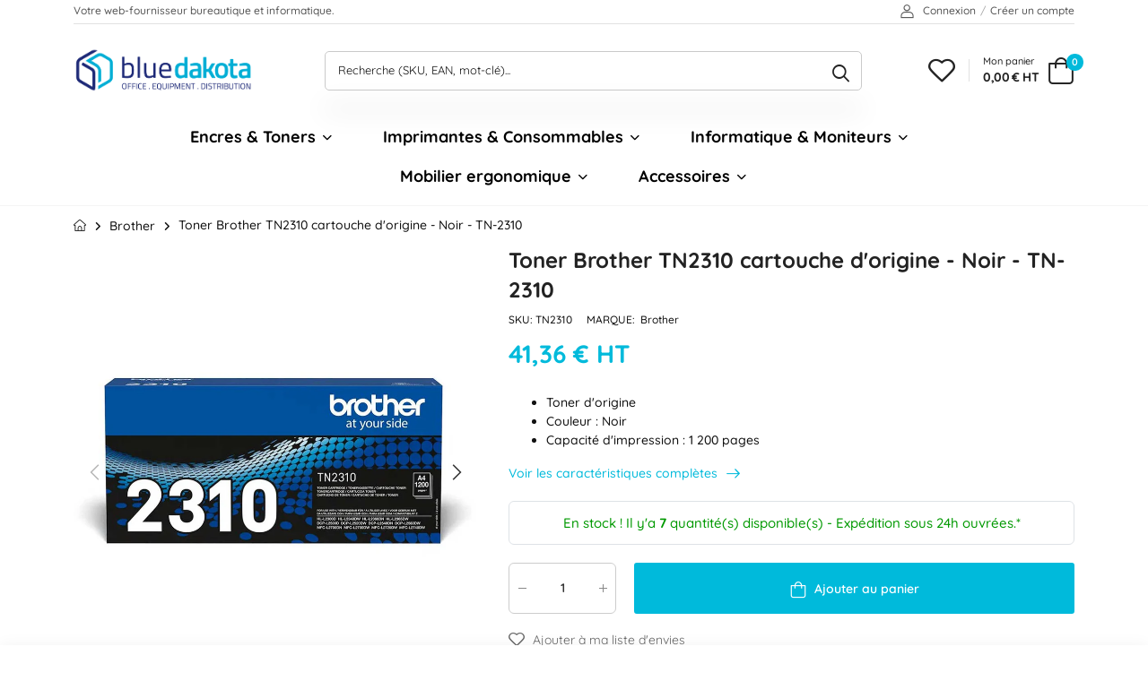

--- FILE ---
content_type: text/html; charset=utf-8
request_url: https://bluedakota.fr/products/cartouche-de-toner-dorigine-brother-tn2310-noir-tn-2310
body_size: 36627
content:
<!doctype html><html class="no-js" lang="fr" dir="ltr">
  <head>

    <meta charset="utf-8">
    <meta http-equiv="X-UA-Compatible" content="IE=edge">
    <meta name="viewport" content="width=device-width,initial-scale=1">
    <meta name="theme-color" content="#00badb"><link rel="canonical" href="https://bluedakota.fr/products/cartouche-de-toner-dorigine-brother-tn2310-noir-tn-2310">
<link href="//bluedakota.fr/cdn/shop/t/84/assets/style-speed.css?v=94974415420963198121758450423" rel="preload" as="style"><link href="//bluedakota.fr/cdn/shop/t/84/assets/style.min.css?v=1232702475678431851719239305" as="style" rel="preload">
<link href="//bluedakota.fr/cdn/shop/t/84/assets/theme.min.css?v=149881207177159310531741861604" as="style" rel="preload">
<link href="//bluedakota.fr/cdn/shop/t/84/assets/kiti-var.css?v=179398809593724860711719240402" rel="preload" as="style"><title>Cartouche de toner Brother Noir TN2310 - BlueDakota - Prix compétitif &ndash; BlueDakota.fr</title><meta name="description" content="."><meta name="author" content="BlueDakota.fr">
<!-- Favicon --><link rel="apple-touch-icon" sizes="180x180" href="//bluedakota.fr/cdn/shop/files/ICON_BLUEDAKOTA_logo_180x180.png?v=1629807744"><link rel="icon" type="image/png" sizes="32x32" href="//bluedakota.fr/cdn/shop/files/ICON_BLUEDAKOTA_logo_32x32.png?v=1629807744"><link rel="icon" type="image/png" sizes="16x16" href="//bluedakota.fr/cdn/shop/files/ICON_BLUEDAKOTA_logo_16x16.png?v=1629807744"><link rel="shortcut icon" href="//bluedakota.fr/cdn/shop/files/ICON_BLUEDAKOTA_logo_48x48.png?v=1629807744"><meta name="keywords" content="Toner Brother TN2310 cartouche d&#39;origine - Noir - TN-2310,Brother,Encres &amp; Toners,Toners,Toners Brother,__toner,Couleur_Black,Marque_Brother,Type_Brother TN2310,BlueDakota.fr, bluedakota.fr"/><meta property="og:site_name" content="BlueDakota.fr">
<meta property="og:url" content="https://bluedakota.fr/products/cartouche-de-toner-dorigine-brother-tn2310-noir-tn-2310">
<meta property="og:title" content="Toner Brother TN2310 cartouche d&#39;origine - Noir - TN-2310">
<meta property="og:type" content="product">
<meta property="og:description" content="Les cartouches de toner Noir d’origine Brother TN2310 conviennent aux imprimantes Brother de séries : HL-L-2300. Performance d’impressions de 1.200 pages. Prix compétitif."><meta property="og:price:amount" content="41,36">
<meta property="og:price:currency" content="EUR"><meta property="og:image" content="http://bluedakota.fr/cdn/shop/products/cartouche-de-toner-d-origine-brother-tn2310-noir-tn-2310-1_1024x1024.jpg?v=1663334852"><meta property="og:image" content="http://bluedakota.fr/cdn/shop/products/cartouche-de-toner-d-origine-brother-tn2310-noir-tn-2310-2_1024x1024.jpg?v=1663334852"><meta property="og:image:secure_url" content="https://bluedakota.fr/cdn/shop/products/cartouche-de-toner-d-origine-brother-tn2310-noir-tn-2310-1_1024x1024.jpg?v=1663334852"><meta property="og:image:secure_url" content="https://bluedakota.fr/cdn/shop/products/cartouche-de-toner-d-origine-brother-tn2310-noir-tn-2310-2_1024x1024.jpg?v=1663334852"><meta name="twitter:site" content="@">
<meta name="twitter:card" content="summary_large_image">
<meta name="twitter:title" content="Toner Brother TN2310 cartouche d&#39;origine - Noir - TN-2310">
<meta name="twitter:description" content="Les cartouches de toner Noir d’origine Brother TN2310 conviennent aux imprimantes Brother de séries : HL-L-2300. Performance d’impressions de 1.200 pages. Prix compétitif."><noscript>
      <link type="text/css" rel="stylesheet" id="color_sw-css" href="//bluedakota.fr/cdn/shop/t/84/assets/swatch-color.css?v=174845610559055784341707383962">
      <link type="text/css" rel="stylesheet" id="awesome_font-css" href="//bluedakota.fr/cdn/shop/t/84/assets/all.min.css?v=106175650059216599861707383962">
    </noscript>
    <link type="text/css" rel="stylesheet" id="riode_icon-css" href="//bluedakota.fr/cdn/shop/t/84/assets/riode-icon.css?v=155986929849966552461707383962"><link href="//bluedakota.fr/cdn/shop/t/84/assets/bootstrap.min.css?v=36448104200043901311707383962" rel="stylesheet" type="text/css" media="all">
    <link href="//bluedakota.fr/cdn/shop/t/84/assets/style-speed.css?v=94974415420963198121758450423" rel="stylesheet" type="text/css" media="all"><link href="//bluedakota.fr/cdn/shop/t/84/assets/style.min.css?v=1232702475678431851719239305" rel="stylesheet" type="text/css" media="all" /><link href="//bluedakota.fr/cdn/shop/t/84/assets/theme.min.css?v=149881207177159310531741861604" rel="stylesheet" type="text/css" media="all" /><link href="//bluedakota.fr/cdn/shop/t/84/assets/md_prd_card_grid.min.css?v=151537009098320284431707383962" rel="stylesheet" type="text/css" media="all" /><link id="custom-css" href="//bluedakota.fr/cdn/shop/t/84/assets/kiti-var.css?v=179398809593724860711719240402" rel="stylesheet" type="text/css" media="all">
    <script>window.performance && window.performance.mark && window.performance.mark('shopify.content_for_header.start');</script><meta id="shopify-digital-wallet" name="shopify-digital-wallet" content="/33156366468/digital_wallets/dialog">
<meta name="shopify-checkout-api-token" content="984a9ca36a39aa7dc3f42cf974d5c44b">
<meta id="in-context-paypal-metadata" data-shop-id="33156366468" data-venmo-supported="false" data-environment="production" data-locale="fr_FR" data-paypal-v4="true" data-currency="EUR">
<link rel="alternate" type="application/json+oembed" href="https://bluedakota.fr/products/cartouche-de-toner-dorigine-brother-tn2310-noir-tn-2310.oembed">
<script async="async" src="/checkouts/internal/preloads.js?locale=fr-FR"></script>
<link rel="preconnect" href="https://shop.app" crossorigin="anonymous">
<script async="async" src="https://shop.app/checkouts/internal/preloads.js?locale=fr-FR&shop_id=33156366468" crossorigin="anonymous"></script>
<script id="apple-pay-shop-capabilities" type="application/json">{"shopId":33156366468,"countryCode":"FR","currencyCode":"EUR","merchantCapabilities":["supports3DS"],"merchantId":"gid:\/\/shopify\/Shop\/33156366468","merchantName":"BlueDakota.fr","requiredBillingContactFields":["postalAddress","email","phone"],"requiredShippingContactFields":["postalAddress","email","phone"],"shippingType":"shipping","supportedNetworks":["visa","masterCard","amex","maestro"],"total":{"type":"pending","label":"BlueDakota.fr","amount":"1.00"},"shopifyPaymentsEnabled":true,"supportsSubscriptions":true}</script>
<script id="shopify-features" type="application/json">{"accessToken":"984a9ca36a39aa7dc3f42cf974d5c44b","betas":["rich-media-storefront-analytics"],"domain":"bluedakota.fr","predictiveSearch":true,"shopId":33156366468,"locale":"fr"}</script>
<script>var Shopify = Shopify || {};
Shopify.shop = "bluedakota-fr.myshopify.com";
Shopify.locale = "fr";
Shopify.currency = {"active":"EUR","rate":"1.0"};
Shopify.country = "FR";
Shopify.theme = {"name":"BlueDakota eshop","id":158170775885,"schema_name":"Riode","schema_version":"1.1.0","theme_store_id":null,"role":"main"};
Shopify.theme.handle = "null";
Shopify.theme.style = {"id":null,"handle":null};
Shopify.cdnHost = "bluedakota.fr/cdn";
Shopify.routes = Shopify.routes || {};
Shopify.routes.root = "/";</script>
<script type="module">!function(o){(o.Shopify=o.Shopify||{}).modules=!0}(window);</script>
<script>!function(o){function n(){var o=[];function n(){o.push(Array.prototype.slice.apply(arguments))}return n.q=o,n}var t=o.Shopify=o.Shopify||{};t.loadFeatures=n(),t.autoloadFeatures=n()}(window);</script>
<script>
  window.ShopifyPay = window.ShopifyPay || {};
  window.ShopifyPay.apiHost = "shop.app\/pay";
  window.ShopifyPay.redirectState = null;
</script>
<script id="shop-js-analytics" type="application/json">{"pageType":"product"}</script>
<script defer="defer" async type="module" src="//bluedakota.fr/cdn/shopifycloud/shop-js/modules/v2/client.init-shop-cart-sync_Lpn8ZOi5.fr.esm.js"></script>
<script defer="defer" async type="module" src="//bluedakota.fr/cdn/shopifycloud/shop-js/modules/v2/chunk.common_X4Hu3kma.esm.js"></script>
<script defer="defer" async type="module" src="//bluedakota.fr/cdn/shopifycloud/shop-js/modules/v2/chunk.modal_BV0V5IrV.esm.js"></script>
<script type="module">
  await import("//bluedakota.fr/cdn/shopifycloud/shop-js/modules/v2/client.init-shop-cart-sync_Lpn8ZOi5.fr.esm.js");
await import("//bluedakota.fr/cdn/shopifycloud/shop-js/modules/v2/chunk.common_X4Hu3kma.esm.js");
await import("//bluedakota.fr/cdn/shopifycloud/shop-js/modules/v2/chunk.modal_BV0V5IrV.esm.js");

  window.Shopify.SignInWithShop?.initShopCartSync?.({"fedCMEnabled":true,"windoidEnabled":true});

</script>
<script>
  window.Shopify = window.Shopify || {};
  if (!window.Shopify.featureAssets) window.Shopify.featureAssets = {};
  window.Shopify.featureAssets['shop-js'] = {"shop-cart-sync":["modules/v2/client.shop-cart-sync_hBo3gat_.fr.esm.js","modules/v2/chunk.common_X4Hu3kma.esm.js","modules/v2/chunk.modal_BV0V5IrV.esm.js"],"init-fed-cm":["modules/v2/client.init-fed-cm_BoVeauXL.fr.esm.js","modules/v2/chunk.common_X4Hu3kma.esm.js","modules/v2/chunk.modal_BV0V5IrV.esm.js"],"init-shop-email-lookup-coordinator":["modules/v2/client.init-shop-email-lookup-coordinator_CX4-Y-CZ.fr.esm.js","modules/v2/chunk.common_X4Hu3kma.esm.js","modules/v2/chunk.modal_BV0V5IrV.esm.js"],"init-windoid":["modules/v2/client.init-windoid_iuUmw7cp.fr.esm.js","modules/v2/chunk.common_X4Hu3kma.esm.js","modules/v2/chunk.modal_BV0V5IrV.esm.js"],"shop-button":["modules/v2/client.shop-button_DumFxEIo.fr.esm.js","modules/v2/chunk.common_X4Hu3kma.esm.js","modules/v2/chunk.modal_BV0V5IrV.esm.js"],"shop-cash-offers":["modules/v2/client.shop-cash-offers_BPdnZcGX.fr.esm.js","modules/v2/chunk.common_X4Hu3kma.esm.js","modules/v2/chunk.modal_BV0V5IrV.esm.js"],"shop-toast-manager":["modules/v2/client.shop-toast-manager_sjv6XvZD.fr.esm.js","modules/v2/chunk.common_X4Hu3kma.esm.js","modules/v2/chunk.modal_BV0V5IrV.esm.js"],"init-shop-cart-sync":["modules/v2/client.init-shop-cart-sync_Lpn8ZOi5.fr.esm.js","modules/v2/chunk.common_X4Hu3kma.esm.js","modules/v2/chunk.modal_BV0V5IrV.esm.js"],"init-customer-accounts-sign-up":["modules/v2/client.init-customer-accounts-sign-up_DQVKlaja.fr.esm.js","modules/v2/client.shop-login-button_DkHUpD44.fr.esm.js","modules/v2/chunk.common_X4Hu3kma.esm.js","modules/v2/chunk.modal_BV0V5IrV.esm.js"],"pay-button":["modules/v2/client.pay-button_DN6Ek-nh.fr.esm.js","modules/v2/chunk.common_X4Hu3kma.esm.js","modules/v2/chunk.modal_BV0V5IrV.esm.js"],"init-customer-accounts":["modules/v2/client.init-customer-accounts_BQOJrVdv.fr.esm.js","modules/v2/client.shop-login-button_DkHUpD44.fr.esm.js","modules/v2/chunk.common_X4Hu3kma.esm.js","modules/v2/chunk.modal_BV0V5IrV.esm.js"],"avatar":["modules/v2/client.avatar_BTnouDA3.fr.esm.js"],"init-shop-for-new-customer-accounts":["modules/v2/client.init-shop-for-new-customer-accounts_DW7xpOCZ.fr.esm.js","modules/v2/client.shop-login-button_DkHUpD44.fr.esm.js","modules/v2/chunk.common_X4Hu3kma.esm.js","modules/v2/chunk.modal_BV0V5IrV.esm.js"],"shop-follow-button":["modules/v2/client.shop-follow-button_CXr7UFuQ.fr.esm.js","modules/v2/chunk.common_X4Hu3kma.esm.js","modules/v2/chunk.modal_BV0V5IrV.esm.js"],"checkout-modal":["modules/v2/client.checkout-modal_CXg0VCPn.fr.esm.js","modules/v2/chunk.common_X4Hu3kma.esm.js","modules/v2/chunk.modal_BV0V5IrV.esm.js"],"shop-login-button":["modules/v2/client.shop-login-button_DkHUpD44.fr.esm.js","modules/v2/chunk.common_X4Hu3kma.esm.js","modules/v2/chunk.modal_BV0V5IrV.esm.js"],"lead-capture":["modules/v2/client.lead-capture_C9SxlK5K.fr.esm.js","modules/v2/chunk.common_X4Hu3kma.esm.js","modules/v2/chunk.modal_BV0V5IrV.esm.js"],"shop-login":["modules/v2/client.shop-login_DQBEMTrD.fr.esm.js","modules/v2/chunk.common_X4Hu3kma.esm.js","modules/v2/chunk.modal_BV0V5IrV.esm.js"],"payment-terms":["modules/v2/client.payment-terms_CokxZuo0.fr.esm.js","modules/v2/chunk.common_X4Hu3kma.esm.js","modules/v2/chunk.modal_BV0V5IrV.esm.js"]};
</script>
<script>(function() {
  var isLoaded = false;
  function asyncLoad() {
    if (isLoaded) return;
    isLoaded = true;
    var urls = ["https:\/\/tseish-app.connect.trustedshops.com\/esc.js?apiBaseUrl=aHR0cHM6Ly90c2Vpc2gtYXBwLmNvbm5lY3QudHJ1c3RlZHNob3BzLmNvbQ==\u0026instanceId=Ymx1ZWRha290YS1mci5teXNob3BpZnkuY29t\u0026shop=bluedakota-fr.myshopify.com","https:\/\/ecommplugins-scripts.trustpilot.com\/v2.1\/js\/header.min.js?settings=eyJrZXkiOiJDSGNrcjgxemN3UE04a1ZCIiwicyI6InNrdSJ9\u0026v=2.5\u0026shop=bluedakota-fr.myshopify.com","https:\/\/ecommplugins-trustboxsettings.trustpilot.com\/bluedakota-fr.myshopify.com.js?settings=1756213768907\u0026shop=bluedakota-fr.myshopify.com","https:\/\/ecommplugins-scripts.trustpilot.com\/v2.1\/js\/success.min.js?settings=eyJrZXkiOiJDSGNrcjgxemN3UE04a1ZCIiwicyI6InNrdSIsInQiOlsib3JkZXJzL2Z1bGZpbGxlZCJdLCJ2IjoiIiwiYSI6IiJ9\u0026shop=bluedakota-fr.myshopify.com","https:\/\/widget.trustpilot.com\/bootstrap\/v5\/tp.widget.sync.bootstrap.min.js?shop=bluedakota-fr.myshopify.com"];
    for (var i = 0; i < urls.length; i++) {
      var s = document.createElement('script');
      s.type = 'text/javascript';
      s.async = true;
      s.src = urls[i];
      var x = document.getElementsByTagName('script')[0];
      x.parentNode.insertBefore(s, x);
    }
  };
  if(window.attachEvent) {
    window.attachEvent('onload', asyncLoad);
  } else {
    window.addEventListener('load', asyncLoad, false);
  }
})();</script>
<script id="__st">var __st={"a":33156366468,"offset":3600,"reqid":"b415f90a-64ae-4811-8903-33e002853220-1769899521","pageurl":"bluedakota.fr\/products\/cartouche-de-toner-dorigine-brother-tn2310-noir-tn-2310","u":"34c23c3d4d3d","p":"product","rtyp":"product","rid":6016399442083};</script>
<script>window.ShopifyPaypalV4VisibilityTracking = true;</script>
<script id="captcha-bootstrap">!function(){'use strict';const t='contact',e='account',n='new_comment',o=[[t,t],['blogs',n],['comments',n],[t,'customer']],c=[[e,'customer_login'],[e,'guest_login'],[e,'recover_customer_password'],[e,'create_customer']],r=t=>t.map((([t,e])=>`form[action*='/${t}']:not([data-nocaptcha='true']) input[name='form_type'][value='${e}']`)).join(','),a=t=>()=>t?[...document.querySelectorAll(t)].map((t=>t.form)):[];function s(){const t=[...o],e=r(t);return a(e)}const i='password',u='form_key',d=['recaptcha-v3-token','g-recaptcha-response','h-captcha-response',i],f=()=>{try{return window.sessionStorage}catch{return}},m='__shopify_v',_=t=>t.elements[u];function p(t,e,n=!1){try{const o=window.sessionStorage,c=JSON.parse(o.getItem(e)),{data:r}=function(t){const{data:e,action:n}=t;return t[m]||n?{data:e,action:n}:{data:t,action:n}}(c);for(const[e,n]of Object.entries(r))t.elements[e]&&(t.elements[e].value=n);n&&o.removeItem(e)}catch(o){console.error('form repopulation failed',{error:o})}}const l='form_type',E='cptcha';function T(t){t.dataset[E]=!0}const w=window,h=w.document,L='Shopify',v='ce_forms',y='captcha';let A=!1;((t,e)=>{const n=(g='f06e6c50-85a8-45c8-87d0-21a2b65856fe',I='https://cdn.shopify.com/shopifycloud/storefront-forms-hcaptcha/ce_storefront_forms_captcha_hcaptcha.v1.5.2.iife.js',D={infoText:'Protégé par hCaptcha',privacyText:'Confidentialité',termsText:'Conditions'},(t,e,n)=>{const o=w[L][v],c=o.bindForm;if(c)return c(t,g,e,D).then(n);var r;o.q.push([[t,g,e,D],n]),r=I,A||(h.body.append(Object.assign(h.createElement('script'),{id:'captcha-provider',async:!0,src:r})),A=!0)});var g,I,D;w[L]=w[L]||{},w[L][v]=w[L][v]||{},w[L][v].q=[],w[L][y]=w[L][y]||{},w[L][y].protect=function(t,e){n(t,void 0,e),T(t)},Object.freeze(w[L][y]),function(t,e,n,w,h,L){const[v,y,A,g]=function(t,e,n){const i=e?o:[],u=t?c:[],d=[...i,...u],f=r(d),m=r(i),_=r(d.filter((([t,e])=>n.includes(e))));return[a(f),a(m),a(_),s()]}(w,h,L),I=t=>{const e=t.target;return e instanceof HTMLFormElement?e:e&&e.form},D=t=>v().includes(t);t.addEventListener('submit',(t=>{const e=I(t);if(!e)return;const n=D(e)&&!e.dataset.hcaptchaBound&&!e.dataset.recaptchaBound,o=_(e),c=g().includes(e)&&(!o||!o.value);(n||c)&&t.preventDefault(),c&&!n&&(function(t){try{if(!f())return;!function(t){const e=f();if(!e)return;const n=_(t);if(!n)return;const o=n.value;o&&e.removeItem(o)}(t);const e=Array.from(Array(32),(()=>Math.random().toString(36)[2])).join('');!function(t,e){_(t)||t.append(Object.assign(document.createElement('input'),{type:'hidden',name:u})),t.elements[u].value=e}(t,e),function(t,e){const n=f();if(!n)return;const o=[...t.querySelectorAll(`input[type='${i}']`)].map((({name:t})=>t)),c=[...d,...o],r={};for(const[a,s]of new FormData(t).entries())c.includes(a)||(r[a]=s);n.setItem(e,JSON.stringify({[m]:1,action:t.action,data:r}))}(t,e)}catch(e){console.error('failed to persist form',e)}}(e),e.submit())}));const S=(t,e)=>{t&&!t.dataset[E]&&(n(t,e.some((e=>e===t))),T(t))};for(const o of['focusin','change'])t.addEventListener(o,(t=>{const e=I(t);D(e)&&S(e,y())}));const B=e.get('form_key'),M=e.get(l),P=B&&M;t.addEventListener('DOMContentLoaded',(()=>{const t=y();if(P)for(const e of t)e.elements[l].value===M&&p(e,B);[...new Set([...A(),...v().filter((t=>'true'===t.dataset.shopifyCaptcha))])].forEach((e=>S(e,t)))}))}(h,new URLSearchParams(w.location.search),n,t,e,['guest_login'])})(!0,!0)}();</script>
<script integrity="sha256-4kQ18oKyAcykRKYeNunJcIwy7WH5gtpwJnB7kiuLZ1E=" data-source-attribution="shopify.loadfeatures" defer="defer" src="//bluedakota.fr/cdn/shopifycloud/storefront/assets/storefront/load_feature-a0a9edcb.js" crossorigin="anonymous"></script>
<script crossorigin="anonymous" defer="defer" src="//bluedakota.fr/cdn/shopifycloud/storefront/assets/shopify_pay/storefront-65b4c6d7.js?v=20250812"></script>
<script data-source-attribution="shopify.dynamic_checkout.dynamic.init">var Shopify=Shopify||{};Shopify.PaymentButton=Shopify.PaymentButton||{isStorefrontPortableWallets:!0,init:function(){window.Shopify.PaymentButton.init=function(){};var t=document.createElement("script");t.src="https://bluedakota.fr/cdn/shopifycloud/portable-wallets/latest/portable-wallets.fr.js",t.type="module",document.head.appendChild(t)}};
</script>
<script data-source-attribution="shopify.dynamic_checkout.buyer_consent">
  function portableWalletsHideBuyerConsent(e){var t=document.getElementById("shopify-buyer-consent"),n=document.getElementById("shopify-subscription-policy-button");t&&n&&(t.classList.add("hidden"),t.setAttribute("aria-hidden","true"),n.removeEventListener("click",e))}function portableWalletsShowBuyerConsent(e){var t=document.getElementById("shopify-buyer-consent"),n=document.getElementById("shopify-subscription-policy-button");t&&n&&(t.classList.remove("hidden"),t.removeAttribute("aria-hidden"),n.addEventListener("click",e))}window.Shopify?.PaymentButton&&(window.Shopify.PaymentButton.hideBuyerConsent=portableWalletsHideBuyerConsent,window.Shopify.PaymentButton.showBuyerConsent=portableWalletsShowBuyerConsent);
</script>
<script data-source-attribution="shopify.dynamic_checkout.cart.bootstrap">document.addEventListener("DOMContentLoaded",(function(){function t(){return document.querySelector("shopify-accelerated-checkout-cart, shopify-accelerated-checkout")}if(t())Shopify.PaymentButton.init();else{new MutationObserver((function(e,n){t()&&(Shopify.PaymentButton.init(),n.disconnect())})).observe(document.body,{childList:!0,subtree:!0})}}));
</script>
<link id="shopify-accelerated-checkout-styles" rel="stylesheet" media="screen" href="https://bluedakota.fr/cdn/shopifycloud/portable-wallets/latest/accelerated-checkout-backwards-compat.css" crossorigin="anonymous">
<style id="shopify-accelerated-checkout-cart">
        #shopify-buyer-consent {
  margin-top: 1em;
  display: inline-block;
  width: 100%;
}

#shopify-buyer-consent.hidden {
  display: none;
}

#shopify-subscription-policy-button {
  background: none;
  border: none;
  padding: 0;
  text-decoration: underline;
  font-size: inherit;
  cursor: pointer;
}

#shopify-subscription-policy-button::before {
  box-shadow: none;
}

      </style>

<script>window.performance && window.performance.mark && window.performance.mark('shopify.content_for_header.end');</script>
<script>
document.documentElement.className = document.documentElement.className.replace('no-js', 'js');
// var worker = window.Worker ? new Worker('/tools/the4/worker.js') : null;
//accessToken: null,
"undefined" == typeof window.$ && (window.$ = {});"undefined" == typeof window.Shopify && (window.Shopify = {});"undefined" == typeof Currency && (Kt_currency = {});const themeAlign = "ltr";var localStorageCurrency = null, goto = !0, optionValue = '', optionIndex = '', shopLocale = "fr",canonical_url = "https://bluedakota.fr/products/cartouche-de-toner-dorigine-brother-tn2310-noir-tn-2310", lazy_firstLoad = true;const product_id = 6016399442083,product_handle = "cartouche-de-toner-dorigine-brother-tn2310-noir-tn-2310",shopURL = "bluedakota-fr.myshopify.com",createPagesByTheme =false,themeAjaxCart = true,templateName = "product",allPrdUrl = "\/collections\/all";dirBody =false;Shopify.themeName = "Riode";Shopify.root_url = '';Shopify.shop_url = 'https://bluedakota.fr' + Shopify.root_url;theme = {moneyFormat: "{{amount_with_comma_separator}} € HT",money_with_currency_format: "{{amount_with_comma_separator}} € HT",money_format: "{{amount_with_comma_separator}} € HT",attrTheme: false,cartAttributes: {},role: "true",timenow: { h: "8",i: "59",s: "60",timeNow: "2026/01/31",hNow: "23",iNow: "45",sNow: "21"},link_google_f: ""};Kt_currency.format = "money_format";var shopCry = "EUR";window.setCookie=function(e,t,n,i,o){var r=new Date;r.setTime(r.getTime()+n*i*o*60*1e3);var g=0==o?1:"expires="+r.toUTCString();document.cookie=e+"="+t+";"+g+";path=/;SameSite=Lax"},window.getCookie=function(e){for(var t=e+"=",n=document.cookie.split(";"),i=0;i<n.length;i++){for(var o=n[i];" "==o.charAt(0);)o=o.substring(1);if(0==o.indexOf(t))return o.substring(t.length,o.length)}return""};theme.library = 6066107368774635763;theme.crr_library = localStorage.getItem('library') || '[]';theme.strings = {inStock: "En stock",outOfStock: "En rupture de stock",soldOut: "Epuisé",qtyLabel: "Quantité",addToCart: "Ajouter au panier",addedToCart: "Au panier",contact: "Contact",remove: "Retirer",empty: "Votre panier est vide.",cartItem: "Vous avez \u003cspan class=\"text-bold\"\u003e(1 produit)\u003c\/span\u003e dans votre panier.",cartItems: "Vous avez \u003cspan class=\"text-bold\"\u003e(2 produits)\u003c\/span\u003e dans votre panier.",cartItemText: "Produit",cartItemsText: "Produits",noimage: "\/\/bluedakota.fr\/cdn\/shop\/t\/84\/assets\/noimage.gif?v=5611",cdday: "Jours",cdhrs: "Heures",cdmin: "Minutes",cdsecs: "Secondes",nll_error_mesenger: "Une erreur s\u0026#39;est produite. Merci de réessayer.",nll_success_mesenger: "Merci pour votre inscription !",aspect_ratio: "279\/313",search_dropdown_pages: "Pages",search_dropdown_articles: "Articles",search_dropdown_no_results: "Aucuns résultats."};theme.productStrings = {sizeGuide: "Guide des tailles",addToCart: "Ajouter au panier",preOrder: "Pré-commander",selectOption: "Sélectionnez les options",soldOut: "Epuisé",inStock: "En stock",outOfStock: "En rupture de stock",unavailable: "Indisponible",onlyLeft: "Que \u003cspan\u003e1\u003c\/span\u003e restant",onSale: "Promo",stockMessage: ["Hurry! Only "," left in stock."],label_select: "Sélectionnez",label_select_opt: "Sélectionnez une option",viewMoreVariants: "Plus",addToWishlist: "Ajouter à ma liste d\u0026#39;envies",viewWishlist: "Voir ma liste d\u0026#39;envies"};theme.function = {multiCurrency: null,typeCurrency: null,autoCurrency: null,searchAjax: true,searchTypesDrop: true,searchAjaxTypes: "product,collection",vrsgallery: null,quickshop: null,quickview: true,productImgType: null,productOptionStyle: [{'name': "Color",'style': "combobox",'color_watched': false,'op_attach': false,'op_pre_select': true},{'name': "Size",'style': "combobox",'color_watched': false,'op_attach': true,'op_pre_select': true},{'name': "",'style': "combobox",'color_watched': false,'op_attach': false,'op_pre_select': false},{'name': "",'style': "combobox",'color_watched': false,'op_attach': false,'op_pre_select': false},{'name': "",'style': "combobox",'color_watched': false,'op_attach': false,'op_pre_select': false}],productGridOptionStyle: [{'name': "Color",'style': "square",'color_watched': true, 'sw_style': "color"},{'name': "",'style': "sw_list list_1",'color_watched': false, 'sw_style': "color"},{'name': "",'style': "sw_list list_1",'color_watched': false, 'sw_style': "color"},{'name': "",'style': "sw_list list_1",'color_watched': false, 'sw_style': "color"},{'name': "",'style': "sw_list list_1",'color_watched': false, 'sw_style': "color"}],productGridDefaultStyle: "square",ajax_cart: true,threshold_cart: "Encore \u003cstrong\u003e#more\u003c\/strong\u003e pour avoir les \u003cstrong\u003efrais de livraison gratuits.*\u003c\/strong\u003e",type_ajax_cart: "offcanvas",ajax_cart_page: true,sticky_icon_cart: null,product_delivery: {deliveryFormatDate: "dddd MM\/DD\/YYYY",offSaturday: true,offSunday: true,offDays: ["23\/12\/****","24\/12\/****","01\/01\/****"],fromDate: 10,toDate: 15},countdown_timezone: false,timezone: "Europe\/Paris",variantsLoad: false};theme.extensions = {ktjs_product_sg: '//bluedakota.fr/cdn/shop/t/84/assets/ktjs_product_sg.js?v=104893982235217113811707383962',workerktlz: '//bluedakota.fr/cdn/shop/t/84/assets/workerktlz.min.js?v=86005425104611615931707383962'};theme.compare = { remove: "Retirer",clear_all: "Tout effacer",mini_title: "Comparer",add: "Ajouter à mes comparaisons",view: "Voir ma comparaison",};theme.wishlist = {page_local: "\/pages\/wishlist",add: "Ajouter à ma liste d\u0026#39;envies",view: "Voir ma liste d\u0026#39;envies",list: []};theme.suggest = {enable: false, collection_opj: "",delay_time: 15000,show_time: 7600,use_fake_location: false,arr_fake_location: []};theme.gadget = {cookies_infor: false,newsletter_popup: false,shipTo: false};function formatMoney_(cents) {typeof cents !== 'string' ? cents = cents.toString() : cents;cents = cents.replace(/(\d\d)$/g, "," + '$1').replace('.,', ',').replace(/(\d)(?=(\d\d\d)+(?!\d))/g, '$1' + ".");return "{{amount_with_comma_separator}} € HT".replace(/\{\{\s*(\w+)\s*\}\}/g, cents);}
</script><!-- <script type='text/javascript' src='https://platform-api.sharethis.com/js/sharethis.js#property=615725d44ec3a20019789cff&product=sop' async='async'></script> --><script src="https://www.paypal.com/sdk/js?client-id=AQ9rZjT8jiwJtxqU9gxWaf44mYUx-tB-GZb1b7_Xj41IGo2kQFUm-tYLtSW768HCT1Wgxkr0eEGCIRLG&currency=EUR&components=messages" data-namespace="PayPalSDK" async defer></script>
    
  










<!-- BEGIN app block: shopify://apps/elevar-conversion-tracking/blocks/dataLayerEmbed/bc30ab68-b15c-4311-811f-8ef485877ad6 -->



<script type="module" dynamic>
  const configUrl = "/a/elevar/static/configs/03cc423d4285bdefa40c337bf2e075d6f692da6b/config.js";
  const config = (await import(configUrl)).default;
  const scriptUrl = config.script_src_app_theme_embed;

  if (scriptUrl) {
    const { handler } = await import(scriptUrl);

    await handler(
      config,
      {
        cartData: {
  marketId: "228589783",
  attributes:{},
  cartTotal: "0.0",
  currencyCode:"EUR",
  items: []
}
,
        user: {cartTotal: "0.0",
    currencyCode:"EUR",customer: {},
}
,
        isOnCartPage:false,
        collectionView:null,
        searchResultsView:null,
        productView:{
    attributes:{},
    currencyCode:"EUR",defaultVariant: {id:"TN2310",name:"Toner Brother TN2310 cartouche d'origine - Noir - TN-2310",
        brand:"Brother",
        category:"Toner",
        variant:"Default Title",
        price: "41.36",
        productId: "6016399442083",
        variantId: "37551762636963",
        compareAtPrice: "0.0",image:"\/\/bluedakota.fr\/cdn\/shop\/products\/cartouche-de-toner-d-origine-brother-tn2310-noir-tn-2310-1.jpg?v=1663334852",url:"\/products\/cartouche-de-toner-dorigine-brother-tn2310-noir-tn-2310?variant=37551762636963"},items: [{id:"TN2310",name:"Toner Brother TN2310 cartouche d'origine - Noir - TN-2310",
          brand:"Brother",
          category:"Toner",
          variant:"Default Title",
          price: "41.36",
          productId: "6016399442083",
          variantId: "37551762636963",
          compareAtPrice: "0.0",image:"\/\/bluedakota.fr\/cdn\/shop\/products\/cartouche-de-toner-d-origine-brother-tn2310-noir-tn-2310-1.jpg?v=1663334852",url:"\/products\/cartouche-de-toner-dorigine-brother-tn2310-noir-tn-2310?variant=37551762636963"},]
  },
        checkoutComplete: null
      }
    );
  }
</script>


<!-- END app block --><!-- BEGIN app block: shopify://apps/klaviyo-email-marketing-sms/blocks/klaviyo-onsite-embed/2632fe16-c075-4321-a88b-50b567f42507 -->












  <script async src="https://static.klaviyo.com/onsite/js/RzZKYX/klaviyo.js?company_id=RzZKYX"></script>
  <script>!function(){if(!window.klaviyo){window._klOnsite=window._klOnsite||[];try{window.klaviyo=new Proxy({},{get:function(n,i){return"push"===i?function(){var n;(n=window._klOnsite).push.apply(n,arguments)}:function(){for(var n=arguments.length,o=new Array(n),w=0;w<n;w++)o[w]=arguments[w];var t="function"==typeof o[o.length-1]?o.pop():void 0,e=new Promise((function(n){window._klOnsite.push([i].concat(o,[function(i){t&&t(i),n(i)}]))}));return e}}})}catch(n){window.klaviyo=window.klaviyo||[],window.klaviyo.push=function(){var n;(n=window._klOnsite).push.apply(n,arguments)}}}}();</script>

  
    <script id="viewed_product">
      if (item == null) {
        var _learnq = _learnq || [];

        var MetafieldReviews = null
        var MetafieldYotpoRating = null
        var MetafieldYotpoCount = null
        var MetafieldLooxRating = null
        var MetafieldLooxCount = null
        var okendoProduct = null
        var okendoProductReviewCount = null
        var okendoProductReviewAverageValue = null
        try {
          // The following fields are used for Customer Hub recently viewed in order to add reviews.
          // This information is not part of __kla_viewed. Instead, it is part of __kla_viewed_reviewed_items
          MetafieldReviews = {};
          MetafieldYotpoRating = null
          MetafieldYotpoCount = null
          MetafieldLooxRating = null
          MetafieldLooxCount = null

          okendoProduct = null
          // If the okendo metafield is not legacy, it will error, which then requires the new json formatted data
          if (okendoProduct && 'error' in okendoProduct) {
            okendoProduct = null
          }
          okendoProductReviewCount = okendoProduct ? okendoProduct.reviewCount : null
          okendoProductReviewAverageValue = okendoProduct ? okendoProduct.reviewAverageValue : null
        } catch (error) {
          console.error('Error in Klaviyo onsite reviews tracking:', error);
        }

        var item = {
          Name: "Toner Brother TN2310 cartouche d'origine - Noir - TN-2310",
          ProductID: 6016399442083,
          Categories: ["Brother","Encres \u0026 Toners","Toners","Toners Brother"],
          ImageURL: "https://bluedakota.fr/cdn/shop/products/cartouche-de-toner-d-origine-brother-tn2310-noir-tn-2310-1_grande.jpg?v=1663334852",
          URL: "https://bluedakota.fr/products/cartouche-de-toner-dorigine-brother-tn2310-noir-tn-2310",
          Brand: "Brother",
          Price: "41,36 € HT",
          Value: "41,36",
          CompareAtPrice: "0,00 € HT"
        };
        _learnq.push(['track', 'Viewed Product', item]);
        _learnq.push(['trackViewedItem', {
          Title: item.Name,
          ItemId: item.ProductID,
          Categories: item.Categories,
          ImageUrl: item.ImageURL,
          Url: item.URL,
          Metadata: {
            Brand: item.Brand,
            Price: item.Price,
            Value: item.Value,
            CompareAtPrice: item.CompareAtPrice
          },
          metafields:{
            reviews: MetafieldReviews,
            yotpo:{
              rating: MetafieldYotpoRating,
              count: MetafieldYotpoCount,
            },
            loox:{
              rating: MetafieldLooxRating,
              count: MetafieldLooxCount,
            },
            okendo: {
              rating: okendoProductReviewAverageValue,
              count: okendoProductReviewCount,
            }
          }
        }]);
      }
    </script>
  




  <script>
    window.klaviyoReviewsProductDesignMode = false
  </script>







<!-- END app block --><link href="https://monorail-edge.shopifysvc.com" rel="dns-prefetch">
<script>(function(){if ("sendBeacon" in navigator && "performance" in window) {try {var session_token_from_headers = performance.getEntriesByType('navigation')[0].serverTiming.find(x => x.name == '_s').description;} catch {var session_token_from_headers = undefined;}var session_cookie_matches = document.cookie.match(/_shopify_s=([^;]*)/);var session_token_from_cookie = session_cookie_matches && session_cookie_matches.length === 2 ? session_cookie_matches[1] : "";var session_token = session_token_from_headers || session_token_from_cookie || "";function handle_abandonment_event(e) {var entries = performance.getEntries().filter(function(entry) {return /monorail-edge.shopifysvc.com/.test(entry.name);});if (!window.abandonment_tracked && entries.length === 0) {window.abandonment_tracked = true;var currentMs = Date.now();var navigation_start = performance.timing.navigationStart;var payload = {shop_id: 33156366468,url: window.location.href,navigation_start,duration: currentMs - navigation_start,session_token,page_type: "product"};window.navigator.sendBeacon("https://monorail-edge.shopifysvc.com/v1/produce", JSON.stringify({schema_id: "online_store_buyer_site_abandonment/1.1",payload: payload,metadata: {event_created_at_ms: currentMs,event_sent_at_ms: currentMs}}));}}window.addEventListener('pagehide', handle_abandonment_event);}}());</script>
<script id="web-pixels-manager-setup">(function e(e,d,r,n,o){if(void 0===o&&(o={}),!Boolean(null===(a=null===(i=window.Shopify)||void 0===i?void 0:i.analytics)||void 0===a?void 0:a.replayQueue)){var i,a;window.Shopify=window.Shopify||{};var t=window.Shopify;t.analytics=t.analytics||{};var s=t.analytics;s.replayQueue=[],s.publish=function(e,d,r){return s.replayQueue.push([e,d,r]),!0};try{self.performance.mark("wpm:start")}catch(e){}var l=function(){var e={modern:/Edge?\/(1{2}[4-9]|1[2-9]\d|[2-9]\d{2}|\d{4,})\.\d+(\.\d+|)|Firefox\/(1{2}[4-9]|1[2-9]\d|[2-9]\d{2}|\d{4,})\.\d+(\.\d+|)|Chrom(ium|e)\/(9{2}|\d{3,})\.\d+(\.\d+|)|(Maci|X1{2}).+ Version\/(15\.\d+|(1[6-9]|[2-9]\d|\d{3,})\.\d+)([,.]\d+|)( \(\w+\)|)( Mobile\/\w+|) Safari\/|Chrome.+OPR\/(9{2}|\d{3,})\.\d+\.\d+|(CPU[ +]OS|iPhone[ +]OS|CPU[ +]iPhone|CPU IPhone OS|CPU iPad OS)[ +]+(15[._]\d+|(1[6-9]|[2-9]\d|\d{3,})[._]\d+)([._]\d+|)|Android:?[ /-](13[3-9]|1[4-9]\d|[2-9]\d{2}|\d{4,})(\.\d+|)(\.\d+|)|Android.+Firefox\/(13[5-9]|1[4-9]\d|[2-9]\d{2}|\d{4,})\.\d+(\.\d+|)|Android.+Chrom(ium|e)\/(13[3-9]|1[4-9]\d|[2-9]\d{2}|\d{4,})\.\d+(\.\d+|)|SamsungBrowser\/([2-9]\d|\d{3,})\.\d+/,legacy:/Edge?\/(1[6-9]|[2-9]\d|\d{3,})\.\d+(\.\d+|)|Firefox\/(5[4-9]|[6-9]\d|\d{3,})\.\d+(\.\d+|)|Chrom(ium|e)\/(5[1-9]|[6-9]\d|\d{3,})\.\d+(\.\d+|)([\d.]+$|.*Safari\/(?![\d.]+ Edge\/[\d.]+$))|(Maci|X1{2}).+ Version\/(10\.\d+|(1[1-9]|[2-9]\d|\d{3,})\.\d+)([,.]\d+|)( \(\w+\)|)( Mobile\/\w+|) Safari\/|Chrome.+OPR\/(3[89]|[4-9]\d|\d{3,})\.\d+\.\d+|(CPU[ +]OS|iPhone[ +]OS|CPU[ +]iPhone|CPU IPhone OS|CPU iPad OS)[ +]+(10[._]\d+|(1[1-9]|[2-9]\d|\d{3,})[._]\d+)([._]\d+|)|Android:?[ /-](13[3-9]|1[4-9]\d|[2-9]\d{2}|\d{4,})(\.\d+|)(\.\d+|)|Mobile Safari.+OPR\/([89]\d|\d{3,})\.\d+\.\d+|Android.+Firefox\/(13[5-9]|1[4-9]\d|[2-9]\d{2}|\d{4,})\.\d+(\.\d+|)|Android.+Chrom(ium|e)\/(13[3-9]|1[4-9]\d|[2-9]\d{2}|\d{4,})\.\d+(\.\d+|)|Android.+(UC? ?Browser|UCWEB|U3)[ /]?(15\.([5-9]|\d{2,})|(1[6-9]|[2-9]\d|\d{3,})\.\d+)\.\d+|SamsungBrowser\/(5\.\d+|([6-9]|\d{2,})\.\d+)|Android.+MQ{2}Browser\/(14(\.(9|\d{2,})|)|(1[5-9]|[2-9]\d|\d{3,})(\.\d+|))(\.\d+|)|K[Aa][Ii]OS\/(3\.\d+|([4-9]|\d{2,})\.\d+)(\.\d+|)/},d=e.modern,r=e.legacy,n=navigator.userAgent;return n.match(d)?"modern":n.match(r)?"legacy":"unknown"}(),u="modern"===l?"modern":"legacy",c=(null!=n?n:{modern:"",legacy:""})[u],f=function(e){return[e.baseUrl,"/wpm","/b",e.hashVersion,"modern"===e.buildTarget?"m":"l",".js"].join("")}({baseUrl:d,hashVersion:r,buildTarget:u}),m=function(e){var d=e.version,r=e.bundleTarget,n=e.surface,o=e.pageUrl,i=e.monorailEndpoint;return{emit:function(e){var a=e.status,t=e.errorMsg,s=(new Date).getTime(),l=JSON.stringify({metadata:{event_sent_at_ms:s},events:[{schema_id:"web_pixels_manager_load/3.1",payload:{version:d,bundle_target:r,page_url:o,status:a,surface:n,error_msg:t},metadata:{event_created_at_ms:s}}]});if(!i)return console&&console.warn&&console.warn("[Web Pixels Manager] No Monorail endpoint provided, skipping logging."),!1;try{return self.navigator.sendBeacon.bind(self.navigator)(i,l)}catch(e){}var u=new XMLHttpRequest;try{return u.open("POST",i,!0),u.setRequestHeader("Content-Type","text/plain"),u.send(l),!0}catch(e){return console&&console.warn&&console.warn("[Web Pixels Manager] Got an unhandled error while logging to Monorail."),!1}}}}({version:r,bundleTarget:l,surface:e.surface,pageUrl:self.location.href,monorailEndpoint:e.monorailEndpoint});try{o.browserTarget=l,function(e){var d=e.src,r=e.async,n=void 0===r||r,o=e.onload,i=e.onerror,a=e.sri,t=e.scriptDataAttributes,s=void 0===t?{}:t,l=document.createElement("script"),u=document.querySelector("head"),c=document.querySelector("body");if(l.async=n,l.src=d,a&&(l.integrity=a,l.crossOrigin="anonymous"),s)for(var f in s)if(Object.prototype.hasOwnProperty.call(s,f))try{l.dataset[f]=s[f]}catch(e){}if(o&&l.addEventListener("load",o),i&&l.addEventListener("error",i),u)u.appendChild(l);else{if(!c)throw new Error("Did not find a head or body element to append the script");c.appendChild(l)}}({src:f,async:!0,onload:function(){if(!function(){var e,d;return Boolean(null===(d=null===(e=window.Shopify)||void 0===e?void 0:e.analytics)||void 0===d?void 0:d.initialized)}()){var d=window.webPixelsManager.init(e)||void 0;if(d){var r=window.Shopify.analytics;r.replayQueue.forEach((function(e){var r=e[0],n=e[1],o=e[2];d.publishCustomEvent(r,n,o)})),r.replayQueue=[],r.publish=d.publishCustomEvent,r.visitor=d.visitor,r.initialized=!0}}},onerror:function(){return m.emit({status:"failed",errorMsg:"".concat(f," has failed to load")})},sri:function(e){var d=/^sha384-[A-Za-z0-9+/=]+$/;return"string"==typeof e&&d.test(e)}(c)?c:"",scriptDataAttributes:o}),m.emit({status:"loading"})}catch(e){m.emit({status:"failed",errorMsg:(null==e?void 0:e.message)||"Unknown error"})}}})({shopId: 33156366468,storefrontBaseUrl: "https://bluedakota.fr",extensionsBaseUrl: "https://extensions.shopifycdn.com/cdn/shopifycloud/web-pixels-manager",monorailEndpoint: "https://monorail-edge.shopifysvc.com/unstable/produce_batch",surface: "storefront-renderer",enabledBetaFlags: ["2dca8a86"],webPixelsConfigList: [{"id":"2640052557","configuration":"{\"accountID\":\"RzZKYX\",\"webPixelConfig\":\"eyJlbmFibGVBZGRlZFRvQ2FydEV2ZW50cyI6IHRydWV9\"}","eventPayloadVersion":"v1","runtimeContext":"STRICT","scriptVersion":"524f6c1ee37bacdca7657a665bdca589","type":"APP","apiClientId":123074,"privacyPurposes":["ANALYTICS","MARKETING"],"dataSharingAdjustments":{"protectedCustomerApprovalScopes":["read_customer_address","read_customer_email","read_customer_name","read_customer_personal_data","read_customer_phone"]}},{"id":"266862925","configuration":"{\"pixel_id\":\"347897486428454\",\"pixel_type\":\"facebook_pixel\",\"metaapp_system_user_token\":\"-\"}","eventPayloadVersion":"v1","runtimeContext":"OPEN","scriptVersion":"ca16bc87fe92b6042fbaa3acc2fbdaa6","type":"APP","apiClientId":2329312,"privacyPurposes":["ANALYTICS","MARKETING","SALE_OF_DATA"],"dataSharingAdjustments":{"protectedCustomerApprovalScopes":["read_customer_address","read_customer_email","read_customer_name","read_customer_personal_data","read_customer_phone"]}},{"id":"3113175","configuration":"{\"config_url\": \"\/a\/elevar\/static\/configs\/03cc423d4285bdefa40c337bf2e075d6f692da6b\/config.js\"}","eventPayloadVersion":"v1","runtimeContext":"STRICT","scriptVersion":"ab86028887ec2044af7d02b854e52653","type":"APP","apiClientId":2509311,"privacyPurposes":[],"dataSharingAdjustments":{"protectedCustomerApprovalScopes":["read_customer_address","read_customer_email","read_customer_name","read_customer_personal_data","read_customer_phone"]}},{"id":"81068365","eventPayloadVersion":"1","runtimeContext":"LAX","scriptVersion":"1","type":"CUSTOM","privacyPurposes":[],"name":"Elevar - Checkout Tracking"},{"id":"shopify-app-pixel","configuration":"{}","eventPayloadVersion":"v1","runtimeContext":"STRICT","scriptVersion":"0450","apiClientId":"shopify-pixel","type":"APP","privacyPurposes":["ANALYTICS","MARKETING"]},{"id":"shopify-custom-pixel","eventPayloadVersion":"v1","runtimeContext":"LAX","scriptVersion":"0450","apiClientId":"shopify-pixel","type":"CUSTOM","privacyPurposes":["ANALYTICS","MARKETING"]}],isMerchantRequest: false,initData: {"shop":{"name":"BlueDakota.fr","paymentSettings":{"currencyCode":"EUR"},"myshopifyDomain":"bluedakota-fr.myshopify.com","countryCode":"FR","storefrontUrl":"https:\/\/bluedakota.fr"},"customer":null,"cart":null,"checkout":null,"productVariants":[{"price":{"amount":41.36,"currencyCode":"EUR"},"product":{"title":"Toner Brother TN2310 cartouche d'origine - Noir - TN-2310","vendor":"Brother","id":"6016399442083","untranslatedTitle":"Toner Brother TN2310 cartouche d'origine - Noir - TN-2310","url":"\/products\/cartouche-de-toner-dorigine-brother-tn2310-noir-tn-2310","type":"Toner"},"id":"37551762636963","image":{"src":"\/\/bluedakota.fr\/cdn\/shop\/products\/cartouche-de-toner-d-origine-brother-tn2310-noir-tn-2310-1.jpg?v=1663334852"},"sku":"TN2310","title":"Default Title","untranslatedTitle":"Default Title"}],"purchasingCompany":null},},"https://bluedakota.fr/cdn","1d2a099fw23dfb22ep557258f5m7a2edbae",{"modern":"","legacy":""},{"shopId":"33156366468","storefrontBaseUrl":"https:\/\/bluedakota.fr","extensionBaseUrl":"https:\/\/extensions.shopifycdn.com\/cdn\/shopifycloud\/web-pixels-manager","surface":"storefront-renderer","enabledBetaFlags":"[\"2dca8a86\"]","isMerchantRequest":"false","hashVersion":"1d2a099fw23dfb22ep557258f5m7a2edbae","publish":"custom","events":"[[\"page_viewed\",{}],[\"product_viewed\",{\"productVariant\":{\"price\":{\"amount\":41.36,\"currencyCode\":\"EUR\"},\"product\":{\"title\":\"Toner Brother TN2310 cartouche d'origine - Noir - TN-2310\",\"vendor\":\"Brother\",\"id\":\"6016399442083\",\"untranslatedTitle\":\"Toner Brother TN2310 cartouche d'origine - Noir - TN-2310\",\"url\":\"\/products\/cartouche-de-toner-dorigine-brother-tn2310-noir-tn-2310\",\"type\":\"Toner\"},\"id\":\"37551762636963\",\"image\":{\"src\":\"\/\/bluedakota.fr\/cdn\/shop\/products\/cartouche-de-toner-d-origine-brother-tn2310-noir-tn-2310-1.jpg?v=1663334852\"},\"sku\":\"TN2310\",\"title\":\"Default Title\",\"untranslatedTitle\":\"Default Title\"}}]]"});</script><script>
  window.ShopifyAnalytics = window.ShopifyAnalytics || {};
  window.ShopifyAnalytics.meta = window.ShopifyAnalytics.meta || {};
  window.ShopifyAnalytics.meta.currency = 'EUR';
  var meta = {"product":{"id":6016399442083,"gid":"gid:\/\/shopify\/Product\/6016399442083","vendor":"Brother","type":"Toner","handle":"cartouche-de-toner-dorigine-brother-tn2310-noir-tn-2310","variants":[{"id":37551762636963,"price":4136,"name":"Toner Brother TN2310 cartouche d'origine - Noir - TN-2310","public_title":null,"sku":"TN2310"}],"remote":false},"page":{"pageType":"product","resourceType":"product","resourceId":6016399442083,"requestId":"b415f90a-64ae-4811-8903-33e002853220-1769899521"}};
  for (var attr in meta) {
    window.ShopifyAnalytics.meta[attr] = meta[attr];
  }
</script>
<script class="analytics">
  (function () {
    var customDocumentWrite = function(content) {
      var jquery = null;

      if (window.jQuery) {
        jquery = window.jQuery;
      } else if (window.Checkout && window.Checkout.$) {
        jquery = window.Checkout.$;
      }

      if (jquery) {
        jquery('body').append(content);
      }
    };

    var hasLoggedConversion = function(token) {
      if (token) {
        return document.cookie.indexOf('loggedConversion=' + token) !== -1;
      }
      return false;
    }

    var setCookieIfConversion = function(token) {
      if (token) {
        var twoMonthsFromNow = new Date(Date.now());
        twoMonthsFromNow.setMonth(twoMonthsFromNow.getMonth() + 2);

        document.cookie = 'loggedConversion=' + token + '; expires=' + twoMonthsFromNow;
      }
    }

    var trekkie = window.ShopifyAnalytics.lib = window.trekkie = window.trekkie || [];
    if (trekkie.integrations) {
      return;
    }
    trekkie.methods = [
      'identify',
      'page',
      'ready',
      'track',
      'trackForm',
      'trackLink'
    ];
    trekkie.factory = function(method) {
      return function() {
        var args = Array.prototype.slice.call(arguments);
        args.unshift(method);
        trekkie.push(args);
        return trekkie;
      };
    };
    for (var i = 0; i < trekkie.methods.length; i++) {
      var key = trekkie.methods[i];
      trekkie[key] = trekkie.factory(key);
    }
    trekkie.load = function(config) {
      trekkie.config = config || {};
      trekkie.config.initialDocumentCookie = document.cookie;
      var first = document.getElementsByTagName('script')[0];
      var script = document.createElement('script');
      script.type = 'text/javascript';
      script.onerror = function(e) {
        var scriptFallback = document.createElement('script');
        scriptFallback.type = 'text/javascript';
        scriptFallback.onerror = function(error) {
                var Monorail = {
      produce: function produce(monorailDomain, schemaId, payload) {
        var currentMs = new Date().getTime();
        var event = {
          schema_id: schemaId,
          payload: payload,
          metadata: {
            event_created_at_ms: currentMs,
            event_sent_at_ms: currentMs
          }
        };
        return Monorail.sendRequest("https://" + monorailDomain + "/v1/produce", JSON.stringify(event));
      },
      sendRequest: function sendRequest(endpointUrl, payload) {
        // Try the sendBeacon API
        if (window && window.navigator && typeof window.navigator.sendBeacon === 'function' && typeof window.Blob === 'function' && !Monorail.isIos12()) {
          var blobData = new window.Blob([payload], {
            type: 'text/plain'
          });

          if (window.navigator.sendBeacon(endpointUrl, blobData)) {
            return true;
          } // sendBeacon was not successful

        } // XHR beacon

        var xhr = new XMLHttpRequest();

        try {
          xhr.open('POST', endpointUrl);
          xhr.setRequestHeader('Content-Type', 'text/plain');
          xhr.send(payload);
        } catch (e) {
          console.log(e);
        }

        return false;
      },
      isIos12: function isIos12() {
        return window.navigator.userAgent.lastIndexOf('iPhone; CPU iPhone OS 12_') !== -1 || window.navigator.userAgent.lastIndexOf('iPad; CPU OS 12_') !== -1;
      }
    };
    Monorail.produce('monorail-edge.shopifysvc.com',
      'trekkie_storefront_load_errors/1.1',
      {shop_id: 33156366468,
      theme_id: 158170775885,
      app_name: "storefront",
      context_url: window.location.href,
      source_url: "//bluedakota.fr/cdn/s/trekkie.storefront.c59ea00e0474b293ae6629561379568a2d7c4bba.min.js"});

        };
        scriptFallback.async = true;
        scriptFallback.src = '//bluedakota.fr/cdn/s/trekkie.storefront.c59ea00e0474b293ae6629561379568a2d7c4bba.min.js';
        first.parentNode.insertBefore(scriptFallback, first);
      };
      script.async = true;
      script.src = '//bluedakota.fr/cdn/s/trekkie.storefront.c59ea00e0474b293ae6629561379568a2d7c4bba.min.js';
      first.parentNode.insertBefore(script, first);
    };
    trekkie.load(
      {"Trekkie":{"appName":"storefront","development":false,"defaultAttributes":{"shopId":33156366468,"isMerchantRequest":null,"themeId":158170775885,"themeCityHash":"16730667553590694995","contentLanguage":"fr","currency":"EUR","eventMetadataId":"0d0fc40b-92c8-4f6c-8e3a-5f29b4e5d7c4"},"isServerSideCookieWritingEnabled":true,"monorailRegion":"shop_domain","enabledBetaFlags":["65f19447","b5387b81"]},"Session Attribution":{},"S2S":{"facebookCapiEnabled":true,"source":"trekkie-storefront-renderer","apiClientId":580111}}
    );

    var loaded = false;
    trekkie.ready(function() {
      if (loaded) return;
      loaded = true;

      window.ShopifyAnalytics.lib = window.trekkie;

      var originalDocumentWrite = document.write;
      document.write = customDocumentWrite;
      try { window.ShopifyAnalytics.merchantGoogleAnalytics.call(this); } catch(error) {};
      document.write = originalDocumentWrite;

      window.ShopifyAnalytics.lib.page(null,{"pageType":"product","resourceType":"product","resourceId":6016399442083,"requestId":"b415f90a-64ae-4811-8903-33e002853220-1769899521","shopifyEmitted":true});

      var match = window.location.pathname.match(/checkouts\/(.+)\/(thank_you|post_purchase)/)
      var token = match? match[1]: undefined;
      if (!hasLoggedConversion(token)) {
        setCookieIfConversion(token);
        window.ShopifyAnalytics.lib.track("Viewed Product",{"currency":"EUR","variantId":37551762636963,"productId":6016399442083,"productGid":"gid:\/\/shopify\/Product\/6016399442083","name":"Toner Brother TN2310 cartouche d'origine - Noir - TN-2310","price":"41.36","sku":"TN2310","brand":"Brother","variant":null,"category":"Toner","nonInteraction":true,"remote":false},undefined,undefined,{"shopifyEmitted":true});
      window.ShopifyAnalytics.lib.track("monorail:\/\/trekkie_storefront_viewed_product\/1.1",{"currency":"EUR","variantId":37551762636963,"productId":6016399442083,"productGid":"gid:\/\/shopify\/Product\/6016399442083","name":"Toner Brother TN2310 cartouche d'origine - Noir - TN-2310","price":"41.36","sku":"TN2310","brand":"Brother","variant":null,"category":"Toner","nonInteraction":true,"remote":false,"referer":"https:\/\/bluedakota.fr\/products\/cartouche-de-toner-dorigine-brother-tn2310-noir-tn-2310"});
      }
    });


        var eventsListenerScript = document.createElement('script');
        eventsListenerScript.async = true;
        eventsListenerScript.src = "//bluedakota.fr/cdn/shopifycloud/storefront/assets/shop_events_listener-3da45d37.js";
        document.getElementsByTagName('head')[0].appendChild(eventsListenerScript);

})();</script>
<script
  defer
  src="https://bluedakota.fr/cdn/shopifycloud/perf-kit/shopify-perf-kit-3.1.0.min.js"
  data-application="storefront-renderer"
  data-shop-id="33156366468"
  data-render-region="gcp-us-east1"
  data-page-type="product"
  data-theme-instance-id="158170775885"
  data-theme-name="Riode"
  data-theme-version="1.1.0"
  data-monorail-region="shop_domain"
  data-resource-timing-sampling-rate="10"
  data-shs="true"
  data-shs-beacon="true"
  data-shs-export-with-fetch="true"
  data-shs-logs-sample-rate="1"
  data-shs-beacon-endpoint="https://bluedakota.fr/api/collect"
></script>
</head>
  <body class="template-product --cartouche-de-toner-brother-noir-tn2310-bluedakota-prix-competitif is-cover" grid-info="text-center" grid-name-opt="false" grid-ol-first-opt="false" grid-flash="01"><div class="content_for_page">
      <div class="header-main w-100">
        <header data-section-id="header" data-section-type="header-section">
          <div id="header-ontop" class="header-ontop is-sticky"></div>
          <div id="header" class="header"><div id="shopify-section-header-announcement" class="shopify-section"><style data-shopify>.header-announcement{--text: #111111;--text_hv: #00badb;display: none;padding: 0;margin-top: 0;margin-bottom: 0;background-position: center;background: #ececec;}</style></div><div id="shopify-section-header-top" class="shopify-section"><style data-shopify>.header-top {--text: #555555;--text_hv: #555555;}.header-top .delimiter {margin: 0 0.3125rem;color: #aaa;line-height: 0;}.header .divider {display: inline-block;vertical-align: middle;margin: 0 1.25rem;height: 1.5625rem;width: 1px;background-color: rgba(85, 85, 85, 0.3);}.header-top .block-info,.header-top .block-info .list {font-size: 0.75rem;}.header-top-wrapper{padding: 0;margin-top: 3px;margin-bottom: 5px;background-position: center;}</style><div class="content_header-top  not-sticky"><div class="header-top container">
    <div class="kt--drop-w kt--drop-w-d">
      <div class="header-top-wrapper" data-respon="{'el':'.header-top-wrapper','mt':'3px','mb':'5px','p':''}">
        <div class="row align-items-center justify-content-between"><div class="block-info _first col-6 col-sm- col-md- col-lg- col-xl- block-welcome"><div class="list-custom">Votre web-fournisseur bureautique et informatique.</div></div><div class="block-info _last col-auto"><div class="list-link-account">
              <span class="infor"><a class="d-icon-user" href="https://bluedakota.fr/customer_authentication/redirect?locale=fr&region_country=FR"><span>Connexion</span></a>
                <span class="delimiter">/</span>
                <a href="https://account.bluedakota.fr?locale=fr"><span>Créer un compte</span></a></span>
            </div></div></div>
      </div>
    </div><div class="clearfix border-top not-sticky" style="--bs-border-color: #e1e1e1"></div></div></div></div><div id="shopify-section-header-001" class="shopify-section"><!-- header-001.liquid --><style data-shopify>.header {--text: #222222;--text_hv: #00badb;--background: #ffffff;background: var(--background, var(--bg));--header_position: static;}.header-bottom {--text: #000000;--text_hv: #00badb;color: var(--text);background: #ffffff;}.header-bottom .mn-lv1:hover > a,.header-bottom .mn-lv1.show > a,.header-bottom .mn-lv1.active > a {--text: #00badb;}.main-mn{--nv_pd_left: 55px;}.header .divider {display: inline-block;vertical-align: middle;margin: 0 0.125rem;height: 1.5625rem;border-right: thin solid #e1e1e1;}.header-top .block-info,.header-top .block-info .list {font-size: 0.75rem;}.header .cart-label {display: none;}.header .call-label{margin: 0 0 0 0.625rem;}[dir="rtl"] .header .call-label{margin: 0 0.625rem 0 0;}.header .call-label p,.header .cartCost{font-size: 0.875rem;font-weight: 700;letter-spacing: -.0428em;display: block;margin-bottom: 0;}.header .call-label,.header .cart-label{text-align: initial;}.header .control-inner>div .icon-link {display: flex;align-items: center;}.header .control-inner > div .icon-link .count {position: absolute;right: -0.625rem;top: -0.1875rem;width: 1.1875rem;height: 1.1875rem;font-size: 0.6875rem;line-height: 1.125rem;}[dir="rtl"] .header .control-inner > div .icon-link .count {right: auto;left: -0.625rem;}.header .block-minicart .icon-count{order: 1;min-width: 1.875rem;}.header .cart-label {margin: 0 0.625rem 0 0;}[dir="rtl"] .header .cart-label {margin: 0 0 0 0.625rem;}.header-logo {margin-bottom: .1rem;}.header .block-search {flex: 1;margin-right: 1.25rem;max-width: 63.7%;}[dir="rtl"] .header .block-search {margin-left: 1.25rem;margin-right: 0;}.header .box-search .button-search i {margin: 0;}.header .box-search .searchDrop:before {left: auto;right: -0.1875rem;}[dir="rtl"] .header .box-search .searchDrop:before {right: auto;left: -0.1875rem;}.header-bottom .mn-lv1>a:before {opacity: 0;}@media (min-width: 576px){.header-logo {margin-right: 1.25rem;}[dir="rtl"] .header-logo {margin-right: 0;margin-left: 1.25rem;}.control-inner>div .icon-link,.control-inner>div .menu-toggle {padding-right: 0.8125rem;padding-left: 0.8125rem;}}@media (min-width: 992px){.min-height {padding-top: 1.0625rem;padding-bottom: 1.0625rem;}.header .cart-label {display: block;}}@media (min-width: 1200px){.header-logo {margin-right: 5rem;}[dir="rtl"] .header-logo {margin-left: 5rem;margin-right: 0;}}.header{margin-top: 0;margin-bottom: 10px;padding: 0;}</style><style data-shopify>.content_header-001{margin-top: 0;margin-bottom: 10px;padding: 0;}</style><div class="container" data-respon="{'el':'.header','mt':'','mb':'','p':''}">
  <div class="main-header kt--drop-w kt--drop-w-d" data-header-sticky="true">
    <div class="min-height d-flex flex-wrap align-items-center justify-content-between">
      <div class="header-left">
        <button type="button" class="btn-link mobile-menu-toggle menu-toggle d-lg-none" data-bs-toggle="offcanvas" data-bs-target="#offcanvasMenuMb" aria-controls="offcanvasMenuMb">
          <i class="d-icon-bars2"></i>
        </button>
        <div class="header-logo"><a class="logo d-inline-block" href="/" style="max-width: 12.5rem;">
  <img width="200" height="48.073022312373226" src="//bluedakota.fr/cdn/shop/files/BlueDakota_Logo_Web.png?v=1666682849" alt="BlueDakota.fr" loading="eager"><span class="d-none">BlueDakota.fr</span>
  </a></div>
        <div class="block-search d-none d-sm-block">
          <form class="box-search" action="/search" method="get" autocomplete="off">
    <div class="input-group input-show">
      <input type="hidden" name="options[unavailable_products]" value="show">  
      <input type="hidden" name="type" value="product">
      <input type="hidden" name="options[prefix]" value="last">
      <input type="text" name="q" value="" class="form-control search" placeholder="Recherche (SKU, EAN, mot-clé)..." required>
      <button type="submit" class="button-search btn btn-primary" aria-label="Recherche (SKU, EAN, mot-clé)..."><i class="d-icon-search"></i>
      </button>
    </div>
    <div class="li--s-drop kt--drop-in"><ul class="li--s list-unstyled kt_scroll row mb-0"></ul></div>
  </form>
        </div>
      </div>
      <div class="header-right header-control">
        <div class="control-inner d-flex align-items-center justify-content-end"><div class="block-wishlist d-none d-sm-block">                  
            <a href="/pages/wishlist" class="icon-link" aria-label="Vos produits sauvegardés">
              <div class="icon-count">
                
                <span class="d-icon-heart"></span>
                <span class="count wishlist-count d-none">0</span>
              </div>
              <span class="d-none">Ma liste d&#39;envies</span>
            </a>
          </div><span class="divider d-none d-sm-block"></span><div class="block-minicart mr-lg-1"><div class="mini-cart   cart-offcanvas"  data-bs-toggle="offcanvas" data-bs-target="#cartOffcanvas" aria-controls="cartOffcanvas"><a href="/cart" class="icon-link text-nowrap">
    <span class="icon-count kt-button"><i class="d-icon-bag"></i><span class="count cartCount">0</span>
    </span>
    <span class="cart-label">
      Mon panier
      <strong class="cart-price cartCost" data-price="0">0,00 € HT</strong>
    </span>
  </a></div></div></div>
      </div>
      
    </div>
  </div>
</div><div class="header-bottom d-none d-lg-block">
  <div class="container main-header header-menu horizon-menu">
    <nav class="main-navigation" data-width="992"><ul class="kt-nav main-mn clone-main-mn"><li class="mn-lv1 mn-i i-megamn mn-has-child item-90598c08-50cd-4e37-b1e4-9e5153ef6b45" data-block="multi_collumn" >
          <a href="/collections/encres-toners">Encres & Toners</a><div style="width:1296px;" class="sub-mn mn-scroll" >
            <!-- sub menu item --><div class="row row-cols-1 row-cols-lg-2 gx-0 mn-lv2s"><div class="col">
                <ul class="mega-linklist list-unstyled"><li class="mn-i title_lv1">
                    <a href="/collections/toners"><span>Toners</span></a>
                  </li><li class="mn-i">
                    <a href="/collections/toners-brother"><span>Brother</span></a>
                  </li><li class="mn-i">
                    <a href="/collections/toners-canon"><span>Canon</span></a>
                  </li><li class="mn-i">
                    <a href="/collections/toners-epson"><span>Epson</span></a>
                  </li><li class="mn-i">
                    <a href="/collections/toners-hp"><span>HP (Hewlett Packard)</span></a>
                  </li><li class="mn-i">
                    <a href="/collections/toners-kyocera"><span>Kyocera</span></a>
                  </li><li class="mn-i">
                    <a href="/collections/toners-lexmark"><span>Lexmark</span></a>
                  </li><li class="mn-i">
                    <a href="/collections/toners-oki"><span>OKI</span></a>
                  </li><li class="mn-i">
                    <a href="/collections/toners-ricoh"><span>Ricoh</span></a>
                  </li><li class="mn-i">
                    <a href="/collections/toners-samsung"><span>Samsung</span></a>
                  </li><li class="mn-i">
                    <a href="/collections/toners-toshiba"><span>Toshiba</span></a>
                  </li><li class="mn-i">
                    <a href="/collections/toners-xerox"><span>Xerox</span></a>
                  </li></ul>
              </div><div class="col">
                <ul class="mega-linklist list-unstyled"><li class="mn-i title_lv1">
                    <a href="/collections/encres"><span>Encres</span></a>
                  </li><li class="mn-i">
                    <a href="/collections/encres-brother"><span>Brother</span></a>
                  </li><li class="mn-i">
                    <a href="/collections/encres-canon"><span>Canon</span></a>
                  </li><li class="mn-i">
                    <a href="/collections/encres-hp"><span>HP (Hewlett Packard)</span></a>
                  </li><li class="mn-i">
                    <a href="/collections/encres-epson"><span>Epson</span></a>
                  </li></ul>
              </div></div><!-- sub menu item -->
          </div></li><li class="mn-lv1 mn-i i-megamn mn-has-child item-2ca85e32-1308-4374-b016-65d73826e300" data-block="multi_collumn" >
          <a href="/collections/imprimantes-consommables">Imprimantes & Consommables</a><div style="width:1296px;" class="sub-mn mn-scroll" >
            <!-- sub menu item --><div class="row row-cols-1 row-cols-lg-3 gx-0 mn-lv2s"><div class="col">
                <ul class="mega-linklist list-unstyled"><li class="mn-i title_lv1">
                    <a href="/collections/imprimantes"><span>Imprimantes & Scanners</span></a>
                  </li><li class="mn-i">
                    <a href="/collections/imprimantes-laser"><span>Imprimantes Laser</span></a>
                  </li><li class="mn-i">
                    <a href="/collections/imprimantes-jet-dencre"><span>Imprimantes Jet d'encre</span></a>
                  </li><li class="mn-i">
                    <a href="/collections/imprimante-multifonction"><span>Imprimantes Multifonction</span></a>
                  </li><li class="mn-i">
                    <a href="/collections/imprimantes-detiquettes"><span>Imprimantes d'étiquettes</span></a>
                  </li><li class="mn-i">
                    <a href="/collections/imprimantes-tickets-de-caisse-thermiques"><span>Imprimantes Tickets de Caisse</span></a>
                  </li><li class="mn-i">
                    <a href="/collections/scanners"><span>Scanners</span></a>
                  </li></ul>
              </div><div class="col">
                <ul class="mega-linklist list-unstyled"><li class="mn-i title_lv1">
                    <a href="/collections/consommables"><span>Consommables</span></a>
                  </li><li class="mn-i">
                    <a href="/collections/tambour-imagerie"><span>Tambour d'imagerie</span></a>
                  </li><li class="mn-i">
                    <a href="/collections/kit-de-maintenance"><span>Kit de maintenance</span></a>
                  </li><li class="mn-i">
                    <a href="/collections/unite-de-transfert"><span>Unité de transfert</span></a>
                  </li><li class="mn-i">
                    <a href="/collections/bac-recuperateur-de-toner"><span>Bac récupérateur de toner</span></a>
                  </li><li class="mn-i">
                    <a href="/collections/ruban-etiquette"><span>Ruban d'étiquette</span></a>
                  </li></ul>
              </div><div class="col">
                <ul class="mega-linklist list-unstyled"><li class="mn-i title_lv1">
                    <a href="/collections/accessoires-dimprimante"><span>Accessoires d'imprimante</span></a>
                  </li><li class="mn-i">
                    <a href="/collections/filtres-a-particules"><span>Filtres à particules</span></a>
                  </li></ul>
              </div></div><!-- sub menu item -->
          </div></li><li class="mn-lv1 mn-i i-megamn mn-has-child item-24db90da-50f9-4234-8884-9341122c564a" data-block="multi_collumn" >
          <a href="/collections/informatique-moniteurs">Informatique & Moniteurs</a><div style="width:1296px;" class="sub-mn mn-scroll" >
            <!-- sub menu item --><div class="row row-cols-1 row-cols-lg-4 gx-0 mn-lv2s"><div class="col">
                <ul class="mega-linklist list-unstyled"><li class="mn-i title_lv1">
                    <a href="/collections/ecrans-supports"><span>Ecrans & Supports</span></a>
                  </li><li class="mn-i">
                    <a href="/collections/ecrans"><span>Ecrans PC</span></a>
                  </li><li class="mn-i">
                    <a href="/collections/ordinateurs"><span>Ordinateurs</span></a>
                  </li><li class="mn-i">
                    <a href="/collections/ordinateurs-portables"><span>Ordinateurs portables</span></a>
                  </li><li class="mn-i">
                    <a href="/collections/support-moniteur"><span>Support moniteur</span></a>
                  </li><li class="mn-i">
                    <a href="/collections/filtres-de-confidentialite"><span>Filtres de confidentialité</span></a>
                  </li><li class="mn-i">
                    <a href="/collections/video-projection"><span>Vidéo-projection</span></a>
                  </li></ul>
              </div><div class="col">
                <ul class="mega-linklist list-unstyled"><li class="mn-i title_lv1">
                    <a href="/collections/accessoires-informatiques"><span>Accessoires informatiques</span></a>
                  </li><li class="mn-i">
                    <a href="/collections/clavier"><span>Clavier</span></a>
                  </li><li class="mn-i">
                    <a href="/collections/souris"><span>Souris</span></a>
                  </li><li class="mn-i">
                    <a href="/collections/webcam"><span>Webcam</span></a>
                  </li><li class="mn-i">
                    <a href="/collections/casques-audio"><span>Casque audio</span></a>
                  </li><li class="mn-i">
                    <a href="/collections/onduleur"><span>Multiprise et Onduleur</span></a>
                  </li><li class="mn-i">
                    <a href="/collections/repeteur-wifi"><span>Point d'accès et Répéteur WiFi</span></a>
                  </li><li class="mn-i">
                    <a href="/collections/cables"><span>Câbles</span></a>
                  </li><li class="mn-i">
                    <a href="/collections/stations-daccueil-hubs"><span>Stations d'accueil et Hubs</span></a>
                  </li><li class="mn-i">
                    <a href="/collections/systeme-de-video-surveillance"><span>Vidéo-surveillance</span></a>
                  </li></ul>
              </div><div class="col">
                <ul class="mega-linklist list-unstyled"><li class="mn-i title_lv1">
                    <a href="/collections/telephonie"><span>Téléphonie</span></a>
                  </li><li class="mn-i">
                    <a href="/collections/telephone-de-bureau"><span>Téléphone de bureau</span></a>
                  </li><li class="mn-i">
                    <a href="/collections/accessoires-telephonie"><span>Accessoires téléphonie</span></a>
                  </li></ul>
              </div><div class="col">
                <ul class="mega-linklist list-unstyled"><li class="mn-i title_lv1">
                    <a href="/collections/encaissement"><span>Encaissement</span></a>
                  </li><li class="mn-i">
                    <a href="/collections/consommables-encaissement"><span>Consommables encaissement</span></a>
                  </li><li class="mn-i">
                    <a href="/collections/papier-thermique"><span>Papiers thermiques</span></a>
                  </li><li class="mn-i">
                    <a href="/collections/tiroir-caisse"><span>Tiroir caisse</span></a>
                  </li><li class="mn-i">
                    <a href="/collections/compteur-billets"><span>Détecteur & Compteur billets</span></a>
                  </li><li class="mn-i">
                    <a href="/collections/douchette-laser"><span>Douchette laser</span></a>
                  </li><li class="mn-i">
                    <a href="/collections/terminaux-point-de-vente"><span>Terminaux de Point de Vente</span></a>
                  </li></ul>
              </div></div><!-- sub menu item -->
          </div></li><li class="mn-lv1 mn-i mn-has-child item-dea7fbf0-cefa-4e81-8d3c-389ae30e082f" data-block="standard" >
          <a href="/collections/mobilier-ergonomique">Mobilier ergonomique</a><div class="sub-mn">
            <ul class="mn-lv2s list-unstyled"><li class="mn-i">
                <a href="/collections/table-de-travail"><span>Table de travail</span></a><li class="mn-i">
                <a href="/collections/support-moniteur"><span>Support moniteur</span></a><li class="mn-i">
                <a href="/collections/accessoires-ergonomiques"><span>Accessoires ergonomiques</span></a></ul>
          </div></li><li class="mn-lv1 mn-i i-megamn mn-has-child item-18623e25-b399-4998-849e-8be836802383" data-block="multi_collumn" >
          <a href="/collections/accessoires">Accessoires</a><div style="width:1296px;" class="sub-mn mn-scroll" >
            <!-- sub menu item --><div class="row row-cols-1 row-cols-lg-3 gx-0 mn-lv2s"><div class="col">
                <ul class="mega-linklist list-unstyled"><li class="mn-i title_lv1">
                    <a href="/collections/sauvegarde-stockage"><span>Sauvegarde & Stockage</span></a>
                  </li><li class="mn-i">
                    <a href="/collections/serveur-nas"><span>Serveur NAS</span></a>
                  </li><li class="mn-i">
                    <a href="/collections/disque-dur"><span>Disque dur</span></a>
                  </li><li class="mn-i">
                    <a href="/collections/carte-sd"><span>Carte SD</span></a>
                  </li><li class="mn-i">
                    <a href="/collections/cle-usb"><span>Clé USB</span></a>
                  </li><li class="mn-i">
                    <a href="/collections/cd-r"><span>CD-R</span></a>
                  </li></ul>
              </div><div class="col">
                <ul class="mega-linklist list-unstyled"><li class="mn-i title_lv1">
                    <a href="/collections/piles-connectiques"><span>Piles & Connectiques</span></a>
                  </li><li class="mn-i">
                    <a href="/collections/batterie-externe"><span>Batteries externes</span></a>
                  </li><li class="mn-i">
                    <a href="/collections/batterie-tpe"><span>Batteries TPE</span></a>
                  </li><li class="mn-i">
                    <a href="/collections/chargeurs"><span>Chargeurs</span></a>
                  </li><li class="mn-i">
                    <a href="/collections/piles-non-rechargeables"><span>Piles non-rechargeables</span></a>
                  </li><li class="mn-i">
                    <a href="/collections/piles-rechargeables"><span>Piles rechargeables</span></a>
                  </li><li class="mn-i">
                    <a href="/collections/cables"><span>Câbles</span></a>
                  </li></ul>
              </div><div class="col">
                <ul class="mega-linklist list-unstyled"><li class="mn-i title_lv1">
                    <a href="/collections/papeterie"><span>Papeterie</span></a>
                  </li><li class="mn-i">
                    <a href="/collections/papier-photo-a4"><span>Papiers photo A4</span></a>
                  </li><li class="mn-i">
                    <a href="/collections/papier-photo-a6"><span>Papiers photo A6</span></a>
                  </li><li class="mn-i">
                    <a href="/collections/papier-thermique"><span>Papiers thermiques</span></a>
                  </li></ul>
              </div></div><!-- sub menu item -->
          </div></li>
  </ul></nav>
  </div>
</div><style> #shopify-section-header-001 .item-search {max-width: 100%;} #shopify-section-header-001 .title_lv1 {border-bottom: 1px solid #e8e9e9; margin-bottom: 0.5rem;} #shopify-section-header-001 .i-megamn .mn-i.title_lv1 > a {text-transform: none; color: #111; font-size: 1rem;} #shopify-section-header-001 .i-megamn .mn-i.title_lv1 > a:hover {color: #00badb;} </style></div></div>
<!-- Begin eTrusted bootstrap tag -->
<script src="https://integrations.etrusted.com/applications/widget.js/v2" defer async></script>
<!-- End eTrusted bootstrap tag -->
        </header>
        <main class="main-content page-container" id="PageContainer"><div id="shopify-section-header-mobile" class="shopify-section"><!-- header-mobile.liquid --><aside class="offcanvas offcanvas-start" tabindex="-1" id="offcanvasMenuMb" aria-labelledby="offcanvasMenuMbLabel">
    <button type="button" class="btn-close btn-close-white text-reset" data-bs-dismiss="offcanvas" aria-label="Close"></button>
    <div class="offcanvas-header"><div class="block-search w-100">
        <form class="box-search" action="/search" method="get" autocomplete="off">
    <input type="hidden" name="options[unavailable_products]" value="show">        
    <input type="hidden" name="type" value="product">
    <input type="hidden" name="options[prefix]" value="last">
    <div class="mobile-search">
      <div class="control input-group">
        <input type="search" class="form-control search input-rounded" name="q" value="" placeholder="Recherche (SKU, EAN, mot-clé)..." required>
        <button type="submit" class="btn btn-primary button-search btn-rounded" aria-label="Recherche (SKU, EAN, mot-clé)..."><i class="d-icon-search"></i>
        </button>
      </div>
      <div class="li--s-drop"><ul class="li--s list-unstyled kt_scroll row mb-0"></ul></div>
    </div>
  </form>
        </div></div>
    <div class="offcanvas-body" data-section-id="header-mobile" data-section-type="header-mobile-section">
      <div class="mobile-menu-container">
        <div class="mobile-menu-wrapper lazyload" data-include="/cart?view=mobile-menu"></div>
      </div>
    </div>
  </aside></div><div id="shopify-section-kt_banner_all_page" class="shopify-section all-page-section--kt kt_banner_all_page"><!-- kt_banner_all_page.liquid --></div><div id="shopify-section-kt_top_banner" class="shopify-section kt_top_banner"><!-- kt_top_banner.liquid --></div><section class="kt-breadcrumbs">          
            <div class="w-100 border-top" style="border-color: rgba(235, 235, 235, 0.55) !important"></div>
            <div class="container"><div class="breadcrumbs row align-items-center justify-content-between d-md-flex">
  <ul class="breadcrumbs_content list-unstyled col-12">
    <li class="home">
      <a title="Accueil" href="/" itemprop="url">
        <span>Accueil</span>
      </a>
    </li><li>
        <a title="Brother" 
           href="/collections/brother" 
           itemprop="url">
          <span>Brother</span>
        </a>
      </li><li><span>Toner Brother TN2310 cartouche d&#39;origine - Noir - TN-2310</span></li></ul></div>
</div>
          </section><div id="kt--psgl-js" class="kt--psgl-js"><div id="shopify-section-template--20745926181197__main" class="shopify-section"><div class="datajs--template--20745926181197__main" data-imgspos="1,2" data-imgspos360="" data-vrimgpos="1" data-curpos="[1,2]" data-df-variant="true"></div><div class="datasettings--template--20745926181197__main" data-use-qty="" data-layout-section="1" data-width-section="true" data-use-thumb-vertical="false" data-gallery="true" data-swatch-style="color" data-wide="true" data-stickyATC="true" data-video5="false" data-external-video="false" data-model="false"></div><div class="w-100">
  <div class="section-width container">
    <div class="product-page product-inner psgl-ly-1 pid_6016399442083" id="ProductSection-template--20745926181197__main" data-section-id="template--20745926181197__main" data-section-type="product" data-enable-history-state="true" data-enable-ajax-cart="true" data-product-id="6016399442083" data-use-thumb="true" data-use-zoom="true" data-images-layout="">
      <div class="product-images-info row justify-content-between">
      	<div class="product-images col-12 col-lg-5 pt-4 pt-lg-0">
          <div class="product-detail-image _mb-2">
            <div class="images row gx-0"><div id="product-photo-slide--template--20745926181197__main" class="main-image main-image-wapper col-12" data-vertical="false"><div class="btn-group btns-prd-act position-absolute d-flex flex-nowrap" style="z-index: 1">
                    <button class="kt_open360_template--20745926181197__main d-none"><span class="kt kt-video-player">360</span></button>
                    
                      <button onclick="$('#product-photo-slide--template--20745926181197__main .swiper-slide-active .p-sgl__photo-image').trigger('click')" data-toggle="tooltip" title="Zoomer l&#39;image" aria-label="Zoomer l&#39;image">
                        <span class="kt kt-wide-popup">
                          <i class="d-icon-zoom"></i>
                        </span>
                      </button>
                    
</div><div class="swiper photos-wrapper photos-wrapper-template--20745926181197__main nav-style-default nav-mode-default" data-slides-per-view="1" data-space-between="4" data-effect="fade" data-breakpoints='{"0": {"slidesPerView": "auto", "freeMode": true, "parallax": true},"768": {"slidesPerView": 1, "freeMode": false, "parallax": false}}' data-observer="true"><div class="swiper-wrapper p-sgl__photos p-sgl__photos-template--20745926181197__main"><div class="swiper-slide p-sgl__photos-item  gallery-image is-contain" data-src="//bluedakota.fr/cdn/shop/products/cartouche-de-toner-d-origine-brother-tn2310-noir-tn-2310-1.jpg?v=1663334852"><div class="p-sgl__photo p-sgl__photo-1 p-sgl__photo--template--20745926181197__main aspectRatio" data-src="//bluedakota.fr/cdn/shop/products/cartouche-de-toner-d-origine-brother-tn2310-noir-tn-2310-1_720x720.jpg?v=1663334852" style="--ar_i: 100.0%;"><img width="1000" height="1000" class="p-sgl__photo-image lazyload" src="//bluedakota.fr/cdn/shop/products/cartouche-de-toner-d-origine-brother-tn2310-noir-tn-2310-1_335x.jpg?v=1663334852" data-src="//bluedakota.fr/cdn/shop/products/cartouche-de-toner-d-origine-brother-tn2310-noir-tn-2310-1_{width}x.jpg?v=1663334852" data-widths="[335, 550, 700, 850, 900]" data-aspectratio="1.0" data-sizes="auto" alt="Cartouche de toner d&#39;origine Brother TN2310 Noir - TN-2310" data-srcfix="//bluedakota.fr/cdn/shop/products/cartouche-de-toner-d-origine-brother-tn2310-noir-tn-2310-1.jpg?v=1663334852" data-size="1000x1000" srcset="//bluedakota.fr/cdn/shop/products/cartouche-de-toner-d-origine-brother-tn2310-noir-tn-2310-1_335x.jpg?v=1663334852 335w, //bluedakota.fr/cdn/shop/products/cartouche-de-toner-d-origine-brother-tn2310-noir-tn-2310-1_500x.jpg?v=1663334852 550w, //bluedakota.fr/cdn/shop/products/cartouche-de-toner-d-origine-brother-tn2310-noir-tn-2310-1_700x.jpg?v=1663334852 700w, //bluedakota.fr/cdn/shop/products/cartouche-de-toner-d-origine-brother-tn2310-noir-tn-2310-1_850x.jpg?v=1663334852 850w, //bluedakota.fr/cdn/shop/products/cartouche-de-toner-d-origine-brother-tn2310-noir-tn-2310-1_900x.jpg?v=1663334852 900w"></div></div><div class="swiper-slide p-sgl__photos-item  gallery-image is-contain" data-src="//bluedakota.fr/cdn/shop/products/cartouche-de-toner-d-origine-brother-tn2310-noir-tn-2310-2.jpg?v=1663334852"><div class="p-sgl__photo p-sgl__photo-2 p-sgl__photo--template--20745926181197__main aspectRatio" data-src="//bluedakota.fr/cdn/shop/products/cartouche-de-toner-d-origine-brother-tn2310-noir-tn-2310-2_720x720.jpg?v=1663334852" style="--ar_i: 100.0%;"><img width="1000" height="1000" class="p-sgl__photo-image lazyload" src="//bluedakota.fr/cdn/shop/products/cartouche-de-toner-d-origine-brother-tn2310-noir-tn-2310-2_335x.jpg?v=1663334852" data-src="//bluedakota.fr/cdn/shop/products/cartouche-de-toner-d-origine-brother-tn2310-noir-tn-2310-2_{width}x.jpg?v=1663334852" data-widths="[335, 550, 700, 850, 900]" data-aspectratio="1.0" data-sizes="auto" alt="Cartouche de toner d&#39;origine Brother TN2310 Noir - TN-2310 - détail" data-srcfix="//bluedakota.fr/cdn/shop/products/cartouche-de-toner-d-origine-brother-tn2310-noir-tn-2310-2.jpg?v=1663334852" data-size="1000x1000"></div></div></div><div class="swiper-button-next sw-btn-next-template--20745926181197__main"></div><div class="swiper-button-prev sw-btn-prev-template--20745926181197__main"></div></div></div><div id="product-thumb-slide--template--20745926181197__main" class="thumbnails productThumbSlide--template--20745926181197__main d-none d-md-block col-12" data-vertical="false"><div class="position-relative h-100"><div class="swiper thumbs-wrapper thumbs-wrapper-template--20745926181197__main nav-style-default nav-mode-default" data-slides-per-view="4" data-space-between="10" data-breakpoints='{"768": {"slidesPerView": 4}}' data-observer="true"><div class="swiper-wrapper p-sgl__thumbs p-sgl__thumbs-template--20745926181197__main"><div class="swiper-slide p-sgl__thumbs-item  gallery-image is-contain" data-src="//bluedakota.fr/cdn/shop/products/cartouche-de-toner-d-origine-brother-tn2310-noir-tn-2310-1.jpg?v=1663334852"><div class="p-sgl__thumb p-sgl__thumb--template--20745926181197__main aspectRatio" data-src="//bluedakota.fr/cdn/shop/products/cartouche-de-toner-d-origine-brother-tn2310-noir-tn-2310-1_720x720.jpg?v=1663334852" style="--ar_i: 100.0%;"><img width="1000" height="1000" class="p-sgl__thumb-image" src="//bluedakota.fr/cdn/shop/products/cartouche-de-toner-d-origine-brother-tn2310-noir-tn-2310-1_220x220.jpg?v=1663334852" alt="Cartouche de toner d&#39;origine Brother TN2310 Noir - TN-2310"></div></div><div class="swiper-slide p-sgl__thumbs-item  gallery-image is-contain" data-src="//bluedakota.fr/cdn/shop/products/cartouche-de-toner-d-origine-brother-tn2310-noir-tn-2310-2.jpg?v=1663334852"><div class="p-sgl__thumb p-sgl__thumb--template--20745926181197__main aspectRatio" data-src="//bluedakota.fr/cdn/shop/products/cartouche-de-toner-d-origine-brother-tn2310-noir-tn-2310-2_720x720.jpg?v=1663334852" style="--ar_i: 100.0%;"><img width="1000" height="1000" class="p-sgl__thumb-image" src="//bluedakota.fr/cdn/shop/products/cartouche-de-toner-d-origine-brother-tn2310-noir-tn-2310-2_220x220.jpg?v=1663334852" alt="Cartouche de toner d&#39;origine Brother TN2310 Noir - TN-2310 - détail"></div></div></div></div></div>
                </div></div>
            <iframe id="resize-image-product"></iframe>
          </div>
        </div>
      	<div class="product-info summary entry-summary col-12 col-lg-7">
      		<div class="content-summary d-flex flex-wrap"><div class="d-flex justify-content-between align-items-center mb-1">
              <h1 class="product-name entry-title">Toner Brother TN2310 cartouche d'origine - Noir - TN-2310</h1></div>
            <div class="d-flex justify-content-between" style="margin-top:0.3rem;">
              <div class="psgl-vendor-sku"><div class="psgl-sku d-inline-block"><label>SKU:&nbsp;</label><span class="variant-sku">TN2310</span></div><span class="px-2"></span><div class="psgl-vendor d-inline-block"><label>Marque:&nbsp;</label>
                  <a href="/collections/vendors?q=Brother" title="Brother">Brother</a>
                </div></div><!– Begin eTrusted widget tag –>
<etrusted-widget data-etrusted-widget-id="wdg-27b5f155-7f83-440e-82da-f108527119d6" data-sku="TN2310"></etrusted-widget>
<!– End eTrusted widget tag –></div>
            <div style="margin-top: 0.3rem;"><div class="entry-price price">
  <ins class="ProductPrice-template--20745926181197__main">41,36 € HT</ins>
  <del class="ComparePrice-template--20745926181197__main d-none">0,00 € HT</del>
  
<span class="UnitPrice-template--20745926181197__main text-nowrap d-none">(<span class="unit_price"></span> / <span class="base_unit"></span>)
  </span><div class="product__policies">
</div></div></div><div class="_mb-2">
                <div
                    data-pp-message
                    data-pp-style-layout="text"
                    data-pp-style-logo-type="inline"
                    data-pp-style-text-color="black"
                    data-pp-amount="">
                </div>
              </div><div class="flash-deal"></div>
            <div class="entry-short-description">
              
<ul>
                  <ul class="metafield-single_line_text_field-array"><li class="metafield-single_line_text_field">Toner d&#39;origine</li><li class="metafield-single_line_text_field">Couleur : Noir</li><li class="metafield-single_line_text_field">Capacité d&#39;impression : 1 200 pages</li></ul>
                </ul><a href="#tab-kt1-tab" class="btn btn-underline btn-link btn-primary" style="font-weight:500;">Voir les caractéristiques complètes <i class="d-icon-arrow-right"></i></a>
            </div><div class="variant_picker"></div><form method="post" action="/cart/add" id="cart-form--template--20745926181197__main" accept-charset="UTF-8" class="cart product-form product-form-template--20745926181197__main may-add" enctype="multipart/form-data" novalidate="novalidate"><input type="hidden" name="form_type" value="product" /><input type="hidden" name="utf8" value="✓" /><select name="id" id="ProductSelect-template--20745926181197__main" class="d-none" data-name_opt="true"><option selected="selected" value="37551762636963" data-value="Default Title" data-inventory-quantity="7">Default Title</option></select><div class="lazyload nonInf lazypreload" data-include="/products/cartouche-de-toner-dorigine-brother-tn2310-noir-tn-2310?view=group"></div><!-- <div class="w-100 border-top _mb-2"></div> -->
              <div class="preOrder preOrder--template--20745926181197__main _mb-2" style="display:none">
                <i class="d-icon-exclamation-circle d-icon-lg"></i> <span></span>
              </div>
              <div class="subtt_gr subtt_gr--template--20745926181197__main w-100" style="display: none;">
                <span class="label _mb-2 d-inline-block">Sous-total: </span>
                <div class="entry-price price">
                  <ins class="subtt_gr-money">
                    41,36 € HT
                  </ins>
                  <del class="subtt_gr-c-money d-none">
                    41,36 € HT
                  </del>
                </div>
              </div>
                <div class="border rounded _mb-2 _mt-2">
                  <style>
                  .sd-items-count p { color:#009900; font-size:15px; padding:10px 5px; margin:0; }
                  .sd-items-count-none p { color:#F57D1C; font-size:15px; padding:10px 5px; margin:0; }
                  .sd-items-count img { float:left; width:20px !important;height:auto !important;margin:0 5px 0 0; padding:0; }
                  </style>
                
                
                
                  <div class="sd-items-count text-center">          
                    <p>En stock ! Il y'a <span class="sd-count"><strong>7</strong></span> quantité(s) disponible(s) - Expédition sous 24h ouvrées.*</p>
                  </div>
                
                </div><!-- <div class="border-top _mb-2" style="border-top-color: #eee !important;"></div> -->
              <div class="entry-buttons _mb-2 atc_btn_big">
                    <div class="quantity js-item-quantity item-quantity--template--20745926181197__main" style="">
                      <label class="form-label d-none" for="qty-template--20745926181197__main">Quantité<span>: </span></label>
                      <div class="control">
                        <button type="button" aria-label="qty-min" class="btn-number qtyminus"></button>
                        <input type="text" data-step="1" name="quantity" aria-label="qty-number"data-min="1" value="1" id="qty-template--20745926181197__main" class="input-qty input-text qty rounded" size="4" pattern="[0-9]*" max="7">
                        <button type="button" aria-label="qty-plus" class="btn-number qtyplus"></button>
                      </div>
                    </div><button type="submit" name="add" id="AddToCart-template--20745926181197__main" class="btn btn-primary btn-rounded single_add_to_cart_button">
                      <i class="d-icon-bag"></i><span id="AddToCartText-template--20745926181197__main">Ajouter au panier</span>
                    </button><div class="col wishlist_compare_btns">
                  <!--<span class="divider d-none d-lg-inline-block"></span>--><div class="btn kt-button wishlist kt-wishlist d-icon-heart" data-action="add" data-handle="cartouche-de-toner-dorigine-brother-tn2310-noir-tn-2310" data-id="6016399442083">
                        <span class="text-nowrap btn-name">Ajouter à ma liste d&#39;envies</span>
                      </div></div>
              </div>
              <!--<div class="border-top _mb-2" style="border-top-color: #eee !important;"></div>--><input type="hidden" name="product-id" value="6016399442083" /><input type="hidden" name="section-id" value="template--20745926181197__main" /></form><!-- <div class="w-100 border-top _mb-2"></div> -->
            <div class="row align-items-center justify-content-between _mb-1">
              
              <!-- <div class="col wishlist_compare_btns">
                <span class="divider d-none d-lg-inline-block"></span><div class="btn kt-button wishlist kt-wishlist d-icon-heart" data-action="add" data-handle="cartouche-de-toner-dorigine-brother-tn2310-noir-tn-2310" data-id="6016399442083">
                  <span class="text-nowrap btn-name">Ajouter à ma liste d&#39;envies</span>
                </div></div>-->
            </div>
            <!-- <div class="d-flex flex-wrap _mb-2">
              <strong class="me-1">Tags: </strong>
              <div><a href="/products/cartouche-de-toner-dorigine-brother-tn2310-noir-tn-2310/__toner" title="Show products matching tag __toner">__toner</a>, <a href="/products/cartouche-de-toner-dorigine-brother-tn2310-noir-tn-2310/couleur_black" title="Show products matching tag Couleur_Black">Couleur_Black</a>, <a href="/products/cartouche-de-toner-dorigine-brother-tn2310-noir-tn-2310/marque_brother" title="Show products matching tag Marque_Brother">Marque_Brother</a>, <a href="/products/cartouche-de-toner-dorigine-brother-tn2310-noir-tn-2310/type_brother-tn2310" title="Show products matching tag Type_Brother TN2310">Type_Brother TN2310</a></div>
            </div> --><div class="content-more text-center _pt-2 _pb-3"><p class="mb-2 fs-6">Paiement sécurisé</p>
                
<svg class="icon icon--full-color" xmlns="http://www.w3.org/2000/svg" role="img" aria-labelledby="pi-american_express" viewBox="0 0 38 24" width="38" height="24"><title id="pi-american_express">American Express</title><path fill="#000" d="M35 0H3C1.3 0 0 1.3 0 3v18c0 1.7 1.4 3 3 3h32c1.7 0 3-1.3 3-3V3c0-1.7-1.4-3-3-3Z" opacity=".07"/><path fill="#006FCF" d="M35 1c1.1 0 2 .9 2 2v18c0 1.1-.9 2-2 2H3c-1.1 0-2-.9-2-2V3c0-1.1.9-2 2-2h32Z"/><path fill="#FFF" d="M22.012 19.936v-8.421L37 11.528v2.326l-1.732 1.852L37 17.573v2.375h-2.766l-1.47-1.622-1.46 1.628-9.292-.02Z"/><path fill="#006FCF" d="M23.013 19.012v-6.57h5.572v1.513h-3.768v1.028h3.678v1.488h-3.678v1.01h3.768v1.531h-5.572Z"/><path fill="#006FCF" d="m28.557 19.012 3.083-3.289-3.083-3.282h2.386l1.884 2.083 1.89-2.082H37v.051l-3.017 3.23L37 18.92v.093h-2.307l-1.917-2.103-1.898 2.104h-2.321Z"/><path fill="#FFF" d="M22.71 4.04h3.614l1.269 2.881V4.04h4.46l.77 2.159.771-2.159H37v8.421H19l3.71-8.421Z"/><path fill="#006FCF" d="m23.395 4.955-2.916 6.566h2l.55-1.315h2.98l.55 1.315h2.05l-2.904-6.566h-2.31Zm.25 3.777.875-2.09.873 2.09h-1.748Z"/><path fill="#006FCF" d="M28.581 11.52V4.953l2.811.01L32.84 9l1.456-4.046H37v6.565l-1.74.016v-4.51l-1.644 4.494h-1.59L30.35 7.01v4.51h-1.768Z"/></svg>

<svg class="icon icon--full-color" version="1.1" xmlns="http://www.w3.org/2000/svg" role="img" x="0" y="0" width="38" height="24" viewBox="0 0 165.521 105.965" xml:space="preserve" aria-labelledby="pi-apple_pay"><title id="pi-apple_pay">Apple Pay</title><path fill="#000" d="M150.698 0H14.823c-.566 0-1.133 0-1.698.003-.477.004-.953.009-1.43.022-1.039.028-2.087.09-3.113.274a10.51 10.51 0 0 0-2.958.975 9.932 9.932 0 0 0-4.35 4.35 10.463 10.463 0 0 0-.975 2.96C.113 9.611.052 10.658.024 11.696a70.22 70.22 0 0 0-.022 1.43C0 13.69 0 14.256 0 14.823v76.318c0 .567 0 1.132.002 1.699.003.476.009.953.022 1.43.028 1.036.09 2.084.275 3.11a10.46 10.46 0 0 0 .974 2.96 9.897 9.897 0 0 0 1.83 2.52 9.874 9.874 0 0 0 2.52 1.83c.947.483 1.917.79 2.96.977 1.025.183 2.073.245 3.112.273.477.011.953.017 1.43.02.565.004 1.132.004 1.698.004h135.875c.565 0 1.132 0 1.697-.004.476-.002.952-.009 1.431-.02 1.037-.028 2.085-.09 3.113-.273a10.478 10.478 0 0 0 2.958-.977 9.955 9.955 0 0 0 4.35-4.35c.483-.947.789-1.917.974-2.96.186-1.026.246-2.074.274-3.11.013-.477.02-.954.022-1.43.004-.567.004-1.132.004-1.699V14.824c0-.567 0-1.133-.004-1.699a63.067 63.067 0 0 0-.022-1.429c-.028-1.038-.088-2.085-.274-3.112a10.4 10.4 0 0 0-.974-2.96 9.94 9.94 0 0 0-4.35-4.35A10.52 10.52 0 0 0 156.939.3c-1.028-.185-2.076-.246-3.113-.274a71.417 71.417 0 0 0-1.431-.022C151.83 0 151.263 0 150.698 0z" /><path fill="#FFF" d="M150.698 3.532l1.672.003c.452.003.905.008 1.36.02.793.022 1.719.065 2.583.22.75.135 1.38.34 1.984.648a6.392 6.392 0 0 1 2.804 2.807c.306.6.51 1.226.645 1.983.154.854.197 1.783.218 2.58.013.45.019.9.02 1.36.005.557.005 1.113.005 1.671v76.318c0 .558 0 1.114-.004 1.682-.002.45-.008.9-.02 1.35-.022.796-.065 1.725-.221 2.589a6.855 6.855 0 0 1-.645 1.975 6.397 6.397 0 0 1-2.808 2.807c-.6.306-1.228.511-1.971.645-.881.157-1.847.2-2.574.22-.457.01-.912.017-1.379.019-.555.004-1.113.004-1.669.004H14.801c-.55 0-1.1 0-1.66-.004a74.993 74.993 0 0 1-1.35-.018c-.744-.02-1.71-.064-2.584-.22a6.938 6.938 0 0 1-1.986-.65 6.337 6.337 0 0 1-1.622-1.18 6.355 6.355 0 0 1-1.178-1.623 6.935 6.935 0 0 1-.646-1.985c-.156-.863-.2-1.788-.22-2.578a66.088 66.088 0 0 1-.02-1.355l-.003-1.327V14.474l.002-1.325a66.7 66.7 0 0 1 .02-1.357c.022-.792.065-1.717.222-2.587a6.924 6.924 0 0 1 .646-1.981c.304-.598.7-1.144 1.18-1.623a6.386 6.386 0 0 1 1.624-1.18 6.96 6.96 0 0 1 1.98-.646c.865-.155 1.792-.198 2.586-.22.452-.012.905-.017 1.354-.02l1.677-.003h135.875" /><g><g><path fill="#000" d="M43.508 35.77c1.404-1.755 2.356-4.112 2.105-6.52-2.054.102-4.56 1.355-6.012 3.112-1.303 1.504-2.456 3.959-2.156 6.266 2.306.2 4.61-1.152 6.063-2.858" /><path fill="#000" d="M45.587 39.079c-3.35-.2-6.196 1.9-7.795 1.9-1.6 0-4.049-1.8-6.698-1.751-3.447.05-6.645 2-8.395 5.1-3.598 6.2-.95 15.4 2.55 20.45 1.699 2.5 3.747 5.25 6.445 5.151 2.55-.1 3.549-1.65 6.647-1.65 3.097 0 3.997 1.65 6.696 1.6 2.798-.05 4.548-2.5 6.247-5 1.95-2.85 2.747-5.6 2.797-5.75-.05-.05-5.396-2.101-5.446-8.251-.05-5.15 4.198-7.6 4.398-7.751-2.399-3.548-6.147-3.948-7.447-4.048" /></g><g><path fill="#000" d="M78.973 32.11c7.278 0 12.347 5.017 12.347 12.321 0 7.33-5.173 12.373-12.529 12.373h-8.058V69.62h-5.822V32.11h14.062zm-8.24 19.807h6.68c5.07 0 7.954-2.729 7.954-7.46 0-4.73-2.885-7.434-7.928-7.434h-6.706v14.894z" /><path fill="#000" d="M92.764 61.847c0-4.809 3.665-7.564 10.423-7.98l7.252-.442v-2.08c0-3.04-2.001-4.704-5.562-4.704-2.938 0-5.07 1.507-5.51 3.82h-5.252c.157-4.86 4.731-8.395 10.918-8.395 6.654 0 10.995 3.483 10.995 8.89v18.663h-5.38v-4.497h-.13c-1.534 2.937-4.914 4.782-8.579 4.782-5.406 0-9.175-3.222-9.175-8.057zm17.675-2.417v-2.106l-6.472.416c-3.64.234-5.536 1.585-5.536 3.95 0 2.288 1.975 3.77 5.068 3.77 3.95 0 6.94-2.522 6.94-6.03z" /><path fill="#000" d="M120.975 79.652v-4.496c.364.051 1.247.103 1.715.103 2.573 0 4.029-1.09 4.913-3.899l.52-1.663-9.852-27.293h6.082l6.863 22.146h.13l6.862-22.146h5.927l-10.216 28.67c-2.34 6.577-5.017 8.735-10.683 8.735-.442 0-1.872-.052-2.261-.157z" /></g></g></svg>

<svg class="icon icon--full-color" width="38" height="24" role="img" viewBox="0 0 38 24" fill="none" xmlns="http://www.w3.org/2000/svg" aria-labelledby="pi-cartes_bancaires"><title id="pi-cartes_bancaires">Cartes Bancaires</title><rect x="1" y="1" width="36" height="22" rx="2" fill="url(#pi-cartes_bancaires-paint0_linear)"/><rect x=".5" y=".5" width="37" height="23" rx="2.5" stroke="#000" stroke-opacity=".07"/><path fill-rule="evenodd" clip-rule="evenodd" d="M28 9.934c0 1.067-.8 1.932-1.79 1.934v.002h-6.52V8h6.52c.99.002 1.79.867 1.79 1.934zm0 4.104c0 1.067-.8 1.932-1.79 1.934v.003h-6.52v-3.87h6.52c.99.002 1.79.867 1.79 1.933zm-13.224-1.934h4.788v.378c0 1.943-1.46 3.518-3.26 3.518H13.26C11.46 16 10 14.425 10 12.482v-.938c0-1.943 1.46-3.518 3.26-3.518h3.044c1.8 0 3.26 1.575 3.26 3.518v.326h-4.788v.234z" fill="#fff"/><defs><linearGradient id="pi-cartes_bancaires-paint0_linear" x1="37" y1="1" x2="17.422" y2="33.036" gradientUnits="userSpaceOnUse"><stop stop-color="#083969"/><stop offset=".492" stop-color="#007B9D"/><stop offset="1" stop-color="#00A84A"/></linearGradient></defs></svg>
<svg class="icon icon--full-color" xmlns="http://www.w3.org/2000/svg" role="img" width="38" height="24" viewBox="0 0 38 24" aria-labelledby="pi-klarna" fill="none"><title id="pi-klarna">Klarna</title><rect width="38" height="24" rx="2" fill="#FFA8CD"/><rect x=".5" y=".5" width="37" height="23" rx="1.5" stroke="#000" stroke-opacity=".07"/><path d="M30.62 14.755c-.662 0-1.179-.554-1.179-1.226 0-.673.517-1.226 1.18-1.226.663 0 1.18.553 1.18 1.226 0 .672-.517 1.226-1.18 1.226zm-.33 1.295c.565 0 1.286-.217 1.686-1.068l.04.02c-.176.465-.176.742-.176.81v.11h1.423v-4.786H31.84v.109c0 .069 0 .346.175.81l-.039.02c-.4-.85-1.121-1.068-1.687-1.068-1.355 0-2.31 1.088-2.31 2.522 0 1.433.955 2.521 2.31 2.521zm-4.788-5.043c-.643 0-1.15.228-1.56 1.068l-.039-.02c.175-.464.175-.741.175-.81v-.11h-1.423v4.787h1.462V13.4c0-.662.38-1.078.995-1.078.614 0 .917.356.917 1.068v2.532h1.462v-3.046c0-1.088-.838-1.869-1.989-1.869zm-4.963 1.068l-.039-.02c.176-.464.176-.741.176-.81v-.11h-1.424v4.787h1.463l.01-2.304c0-.673.35-1.078.926-1.078.156 0 .282.02.429.06v-1.464c-.644-.139-1.22.109-1.54.94zm-4.65 2.68c-.664 0-1.18-.554-1.18-1.226 0-.673.516-1.226 1.18-1.226.662 0 1.179.553 1.179 1.226 0 .672-.517 1.226-1.18 1.226zm-.332 1.295c.565 0 1.287-.217 1.687-1.068l.038.02c-.175.465-.175.742-.175.81v.11h1.424v-4.786h-1.424v.109c0 .069 0 .346.175.81l-.038.02c-.4-.85-1.122-1.068-1.687-1.068-1.356 0-2.311 1.088-2.311 2.522 0 1.433.955 2.521 2.31 2.521zm-4.349-.128h1.463V9h-1.463v6.922zM10.136 9H8.644c0 1.236-.751 2.343-1.892 3.134l-.448.317V9h-1.55v6.922h1.55V12.49l2.564 3.43h1.892L8.293 12.64c1.121-.82 1.852-2.096 1.843-3.639z" fill="#0B051D"/></svg>
<svg class="icon icon--full-color" viewBox="0 0 38 24" xmlns="http://www.w3.org/2000/svg" role="img" width="38" height="24" aria-labelledby="pi-master"><title id="pi-master">Mastercard</title><path opacity=".07" d="M35 0H3C1.3 0 0 1.3 0 3v18c0 1.7 1.4 3 3 3h32c1.7 0 3-1.3 3-3V3c0-1.7-1.4-3-3-3z"/><path fill="#fff" d="M35 1c1.1 0 2 .9 2 2v18c0 1.1-.9 2-2 2H3c-1.1 0-2-.9-2-2V3c0-1.1.9-2 2-2h32"/><circle fill="#EB001B" cx="15" cy="12" r="7"/><circle fill="#F79E1B" cx="23" cy="12" r="7"/><path fill="#FF5F00" d="M22 12c0-2.4-1.2-4.5-3-5.7-1.8 1.3-3 3.4-3 5.7s1.2 4.5 3 5.7c1.8-1.2 3-3.3 3-5.7z"/></svg>
<svg class="icon icon--full-color" viewBox="0 0 38 24" xmlns="http://www.w3.org/2000/svg" width="38" height="24" role="img" aria-labelledby="pi-paypal"><title id="pi-paypal">PayPal</title><path opacity=".07" d="M35 0H3C1.3 0 0 1.3 0 3v18c0 1.7 1.4 3 3 3h32c1.7 0 3-1.3 3-3V3c0-1.7-1.4-3-3-3z"/><path fill="#fff" d="M35 1c1.1 0 2 .9 2 2v18c0 1.1-.9 2-2 2H3c-1.1 0-2-.9-2-2V3c0-1.1.9-2 2-2h32"/><path fill="#003087" d="M23.9 8.3c.2-1 0-1.7-.6-2.3-.6-.7-1.7-1-3.1-1h-4.1c-.3 0-.5.2-.6.5L14 15.6c0 .2.1.4.3.4H17l.4-3.4 1.8-2.2 4.7-2.1z"/><path fill="#3086C8" d="M23.9 8.3l-.2.2c-.5 2.8-2.2 3.8-4.6 3.8H18c-.3 0-.5.2-.6.5l-.6 3.9-.2 1c0 .2.1.4.3.4H19c.3 0 .5-.2.5-.4v-.1l.4-2.4v-.1c0-.2.3-.4.5-.4h.3c2.1 0 3.7-.8 4.1-3.2.2-1 .1-1.8-.4-2.4-.1-.5-.3-.7-.5-.8z"/><path fill="#012169" d="M23.3 8.1c-.1-.1-.2-.1-.3-.1-.1 0-.2 0-.3-.1-.3-.1-.7-.1-1.1-.1h-3c-.1 0-.2 0-.2.1-.2.1-.3.2-.3.4l-.7 4.4v.1c0-.3.3-.5.6-.5h1.3c2.5 0 4.1-1 4.6-3.8v-.2c-.1-.1-.3-.2-.5-.2h-.1z"/></svg>
<svg class="icon icon--full-color" xmlns="http://www.w3.org/2000/svg" role="img" viewBox="0 0 38 24" width="38" height="24" aria-labelledby="pi-shopify_pay"><title id="pi-shopify_pay">Shop Pay</title><path opacity=".07" d="M35 0H3C1.3 0 0 1.3 0 3v18c0 1.7 1.4 3 3 3h32c1.7 0 3-1.3 3-3V3c0-1.7-1.4-3-3-3z" fill="#000"/><path d="M35.889 0C37.05 0 38 .982 38 2.182v19.636c0 1.2-.95 2.182-2.111 2.182H2.11C.95 24 0 23.018 0 21.818V2.182C0 .982.95 0 2.111 0H35.89z" fill="#5A31F4"/><path d="M9.35 11.368c-1.017-.223-1.47-.31-1.47-.705 0-.372.306-.558.92-.558.54 0 .934.238 1.225.704a.079.079 0 00.104.03l1.146-.584a.082.082 0 00.032-.114c-.475-.831-1.353-1.286-2.51-1.286-1.52 0-2.464.755-2.464 1.956 0 1.275 1.15 1.597 2.17 1.82 1.02.222 1.474.31 1.474.705 0 .396-.332.582-.993.582-.612 0-1.065-.282-1.34-.83a.08.08 0 00-.107-.035l-1.143.57a.083.083 0 00-.036.111c.454.92 1.384 1.437 2.627 1.437 1.583 0 2.539-.742 2.539-1.98s-1.155-1.598-2.173-1.82v-.003zM15.49 8.855c-.65 0-1.224.232-1.636.646a.04.04 0 01-.069-.03v-2.64a.08.08 0 00-.08-.081H12.27a.08.08 0 00-.08.082v8.194a.08.08 0 00.08.082h1.433a.08.08 0 00.081-.082v-3.594c0-.695.528-1.227 1.239-1.227.71 0 1.226.521 1.226 1.227v3.594a.08.08 0 00.081.082h1.433a.08.08 0 00.081-.082v-3.594c0-1.51-.981-2.577-2.355-2.577zM20.753 8.62c-.778 0-1.507.24-2.03.588a.082.082 0 00-.027.109l.632 1.088a.08.08 0 00.11.03 2.5 2.5 0 011.318-.366c1.25 0 2.17.891 2.17 2.068 0 1.003-.736 1.745-1.669 1.745-.76 0-1.288-.446-1.288-1.077 0-.361.152-.657.548-.866a.08.08 0 00.032-.113l-.596-1.018a.08.08 0 00-.098-.035c-.799.299-1.359 1.018-1.359 1.984 0 1.46 1.152 2.55 2.76 2.55 1.877 0 3.227-1.313 3.227-3.195 0-2.018-1.57-3.492-3.73-3.492zM28.675 8.843c-.724 0-1.373.27-1.845.746-.026.027-.069.007-.069-.029v-.572a.08.08 0 00-.08-.082h-1.397a.08.08 0 00-.08.082v8.182a.08.08 0 00.08.081h1.433a.08.08 0 00.081-.081v-2.683c0-.036.043-.054.069-.03a2.6 2.6 0 001.808.7c1.682 0 2.993-1.373 2.993-3.157s-1.313-3.157-2.993-3.157zm-.271 4.929c-.956 0-1.681-.768-1.681-1.783s.723-1.783 1.681-1.783c.958 0 1.68.755 1.68 1.783 0 1.027-.713 1.783-1.681 1.783h.001z" fill="#fff"/></svg>

<svg class="icon icon--full-color" viewBox="0 0 38 24" xmlns="http://www.w3.org/2000/svg" role="img" width="38" height="24" aria-labelledby="pi-visa"><title id="pi-visa">Visa</title><path opacity=".07" d="M35 0H3C1.3 0 0 1.3 0 3v18c0 1.7 1.4 3 3 3h32c1.7 0 3-1.3 3-3V3c0-1.7-1.4-3-3-3z"/><path fill="#fff" d="M35 1c1.1 0 2 .9 2 2v18c0 1.1-.9 2-2 2H3c-1.1 0-2-.9-2-2V3c0-1.1.9-2 2-2h32"/><path d="M28.3 10.1H28c-.4 1-.7 1.5-1 3h1.9c-.3-1.5-.3-2.2-.6-3zm2.9 5.9h-1.7c-.1 0-.1 0-.2-.1l-.2-.9-.1-.2h-2.4c-.1 0-.2 0-.2.2l-.3.9c0 .1-.1.1-.1.1h-2.1l.2-.5L27 8.7c0-.5.3-.7.8-.7h1.5c.1 0 .2 0 .2.2l1.4 6.5c.1.4.2.7.2 1.1.1.1.1.1.1.2zm-13.4-.3l.4-1.8c.1 0 .2.1.2.1.7.3 1.4.5 2.1.4.2 0 .5-.1.7-.2.5-.2.5-.7.1-1.1-.2-.2-.5-.3-.8-.5-.4-.2-.8-.4-1.1-.7-1.2-1-.8-2.4-.1-3.1.6-.4.9-.8 1.7-.8 1.2 0 2.5 0 3.1.2h.1c-.1.6-.2 1.1-.4 1.7-.5-.2-1-.4-1.5-.4-.3 0-.6 0-.9.1-.2 0-.3.1-.4.2-.2.2-.2.5 0 .7l.5.4c.4.2.8.4 1.1.6.5.3 1 .8 1.1 1.4.2.9-.1 1.7-.9 2.3-.5.4-.7.6-1.4.6-1.4 0-2.5.1-3.4-.2-.1.2-.1.2-.2.1zm-3.5.3c.1-.7.1-.7.2-1 .5-2.2 1-4.5 1.4-6.7.1-.2.1-.3.3-.3H18c-.2 1.2-.4 2.1-.7 3.2-.3 1.5-.6 3-1 4.5 0 .2-.1.2-.3.2M5 8.2c0-.1.2-.2.3-.2h3.4c.5 0 .9.3 1 .8l.9 4.4c0 .1 0 .1.1.2 0-.1.1-.1.1-.1l2.1-5.1c-.1-.1 0-.2.1-.2h2.1c0 .1 0 .1-.1.2l-3.1 7.3c-.1.2-.1.3-.2.4-.1.1-.3 0-.5 0H9.7c-.1 0-.2 0-.2-.2L7.9 9.5c-.2-.2-.5-.5-.9-.6-.6-.3-1.7-.5-1.9-.5L5 8.2z" fill="#142688"/></svg>
</div></div>
      	</div>
      </div>
    </div>
       <!-- <div class="w-100 border-top _mb-2"></div> --><div class="fbt-box">
  <form method="post" action="/cart" class="fbt-prds  lazyload loadvariant row addItemsAjaxFrom" data-include="/products/cartouche-de-toner-dorigine-brother-tn2310-noir-tn-2310?view=fbt&variant=37551762636963">
    <div class="col-12 col-md-8 _mt-2"><div class="lz-place fbt-prd"></div></div>
    <div class="col-12 _mb-1 _mb-3"><div class="lz-place fbt-place-info"></div></div>
  </form>
</div></div>
</div><div class="tab-details-product tabs_style_1"><div class="kt-tabs tab tab-nav-simple _mt-4 _mb-6 w-100">
  <div class="w-100">
    <div class="tabs-width container">
      <ul class="nav nav-tabs justify-content-center list-unstyled" id="product-tabs" role="tablist"><li class="nav-item">
          <button class="nav-link active" id="tab-kt1-tab" data-bs-toggle="tab" data-bs-target="#tab-kt1" type="button" role="tab" aria-controls="tab-kt1" aria-selected="true">Description</button>
        </li><li class="nav-item">
          <button class="nav-link" id="tab-kt2-tab" data-bs-toggle="tab" data-bs-target="#tab-kt2" type="button" role="tab" aria-controls="tab-kt2" aria-selected="false">Produits associés</button>
        </li><li class="nav-item">
          <button class="nav-link" id="tab-kt3-tab" data-bs-toggle="tab" data-bs-target="#tab-kt3" type="button" role="tab" aria-controls="tab-kt3" aria-selected="false">Détails</button>
        </li><li class="nav-item">
          <button class="nav-link" id="tab-kt4-tab" data-bs-toggle="tab" data-bs-target="#tab-kt4" type="button" role="tab" aria-controls="tab-kt4" aria-selected="false">Avis clients</button>
        </li></ul>
    </div>
  </div>
  <div class="tab-content tab-container"><div class="tb_description tab-pane fade active show" role="tabpanel" id="tab-kt1">
          <div class="tabs-width product-desc-content container">
            <div class="border _p-5">
              <p align="justify">Pour des impressions parfaites pour votre <strong>imprimante laser Brother</strong> : optez pour <strong>la cartouche de toner Brother</strong> d'origine.</p>
<p align="justify">En termes de performance, de coûts et d'efforts, les cartouches d'origine sont le meilleur choix : elles sont plus productives et impriment de manière plus fiable. Elles produisent une meilleure qualité d'image et sont parfaitement adaptées à votre imprimante. Alors prenez la cartouche d'origine <strong>Brother TN-2310</strong> et vous obtiendrez de meilleurs résultats lors de vos impressions.</p>
<p align="justify">Avec la cartouche <strong>Brother TN-2310</strong>, la capacité d'impression est d'environ <strong>1.200 pages</strong>, ce qui vous garantit une tranquillité d'esprit en ce qui concerne votre toner. Nous vous recommandons tout de même de toujours avoir un toner en stock.</p>
<p align="justify">Donc si vous utilisez une <strong>des imprimantes associées (cf : "produits associés")</strong>, commandez dès maintenant la cartouche de toner <strong>Brother TN-2310</strong> en <strong>noir</strong>.</p>
<p align="justify">Misez sur la fiabilité et la qualité avec les toners authentiques Brother.<br></p>
            </div>
          </div>
        </div><div class="tb_customize tab-pane fade" role="tabpanel" id="tab-kt2">
          <div class="w-100">
            <div class="tabs-width product-desc-content container">
              <div class="border _p-5">
              
              
              
              
               <ul>
                
                  <li>Brother DCP-L 2500 D</li>
                
                  <li>Brother DCP-L 2520 DW</li>
                
                  <li>Brother DCP-L 2540 DN</li>
                
                  <li>Brother DCP-L 2560 CDN</li>
                
                  <li>Brother DCP-L 2560 CDW</li>
                
                  <li>Brother DCP-L 2560 DN</li>
                
                  <li>Brother DCP-L 2560 DW</li>
                
                  <li>Brother DCP-L 2560 Series</li>
                
                  <li>Brother DCP-L 2700 DW</li>
                
                  <li>Brother HL-L 2300 D</li>
                
                  <li>Brother HL-L 2320 D</li>
                
                  <li>Brother HL-L 2321 D</li>
                
                  <li>Brother HL-L 2340 DW</li>
                
                  <li>Brother HL-L 2360 DN</li>
                
                  <li>Brother HL-L 2360 DW</li>
                
                  <li>Brother HL-L 2361 DN</li>
                
                  <li>Brother HL-L 2365 DW</li>
                
                  <li>Brother HL-L 2380 DW</li>
                
                  <li>Brother MFC-L 2700 DN</li>
                
                  <li>Brother MFC-L 2700 DW</li>
                
                  <li>Brother MFC-L 2701</li>
                
                  <li>Brother MFC-L 2701 DW</li>
                
                  <li>Brother MFC-L 2703 DW</li>
                
                  <li>Brother MFC-L 2720 DW</li>
                
                  <li>Brother MFC-L 2740 CW</li>
                
                  <li>Brother MFC-L 2740 DW</li>
                
               </ul>
              </div>
            </div>
          </div>
        </div><div class="tb_details tab-pane fade" role="tabpanel" id="tab-kt3">
          <div class="w-100">
            <div class="tabs-width product-desc-content container">
            <div class="border _p-5"><table class="shop_attributes">
                <tbody><tr id="detail-type">
                    <th>Type:&nbsp;</th>
                    <td>
                      <p><a href="/collections/vendors?q=Toner"><span>Toner</span></a></p>
                    </td>
                  </tr><tr id="detail-vendor">
                    <th>Marque:&nbsp;</th>
                    <td>
                      <p><a href="/collections/vendors?q=Brother"><span>Brother</span></a></p>
                    </td>
                  </tr><tr id="detail-sku">
                    <th>SKU:&nbsp;</th>
                    <td>
                      <p class="variant-sku">TN2310</p>
                    </td>
                  </tr><tr id="detail-weight">
                    <th>Poids:&nbsp;</th>
                    <td>
                      <p>0.632 kg</p>
                    </td>
                  </tr></tbody>
              </table>
            </div>
            </div>
          </div>
        </div><div class="tb_customize tab-pane fade" role="tabpanel" id="tab-kt4">
          <div class="w-100">
            <div class="tabs-width product-desc-content container">
              <div class="border _p-5">
                <div class="shop_attributes"><!-- Begin eTrusted widget tag -->
<etrusted-widget data-etrusted-widget-id="wdg-c576641b-7c9e-4cd3-b576-3ae3f57292ad" data-sku="TN2310"></etrusted-widget>
<!-- End eTrusted widget tag -->

                </div>
              </div>
            </div>
          </div>
        </div></div>
</div></div><script>var initialSlide =0;</script><script type="application/json" id="ProductJson-template--20745926181197__main">{"more_variants": {"37551762636963": {"p_options": ["Title"], "options_handle":["default-title"],"incoming": false,"incoming_date": ""}},"id":6016399442083,"title":"Toner Brother TN2310 cartouche d'origine - Noir - TN-2310","handle":"cartouche-de-toner-dorigine-brother-tn2310-noir-tn-2310","description":"\u003cp align=\"justify\"\u003ePour des impressions parfaites pour votre \u003cstrong\u003eimprimante laser Brother\u003c\/strong\u003e : optez pour \u003cstrong\u003ela cartouche de toner Brother\u003c\/strong\u003e d'origine.\u003c\/p\u003e\n\u003cp align=\"justify\"\u003eEn termes de performance, de coûts et d'efforts, les cartouches d'origine sont le meilleur choix : elles sont plus productives et impriment de manière plus fiable. Elles produisent une meilleure qualité d'image et sont parfaitement adaptées à votre imprimante. Alors prenez la cartouche d'origine \u003cstrong\u003eBrother TN-2310\u003c\/strong\u003e et vous obtiendrez de meilleurs résultats lors de vos impressions.\u003c\/p\u003e\n\u003cp align=\"justify\"\u003eAvec la cartouche \u003cstrong\u003eBrother TN-2310\u003c\/strong\u003e, la capacité d'impression est d'environ \u003cstrong\u003e1.200 pages\u003c\/strong\u003e, ce qui vous garantit une tranquillité d'esprit en ce qui concerne votre toner. Nous vous recommandons tout de même de toujours avoir un toner en stock.\u003c\/p\u003e\n\u003cp align=\"justify\"\u003eDonc si vous utilisez une \u003cstrong\u003edes imprimantes associées (cf : \"produits associés\")\u003c\/strong\u003e, commandez dès maintenant la cartouche de toner \u003cstrong\u003eBrother TN-2310\u003c\/strong\u003e en \u003cstrong\u003enoir\u003c\/strong\u003e.\u003c\/p\u003e\n\u003cp align=\"justify\"\u003eMisez sur la fiabilité et la qualité avec les toners authentiques Brother.\u003cbr\u003e\u003c\/p\u003e","published_at":"2021-01-21T14:33:09+01:00","created_at":"2021-01-21T14:30:42+01:00","vendor":"Brother","type":"Toner","tags":["__toner","Couleur_Black","Marque_Brother","Type_Brother TN2310"],"price":4136,"price_min":4136,"price_max":4136,"available":true,"price_varies":false,"compare_at_price":null,"compare_at_price_min":0,"compare_at_price_max":0,"compare_at_price_varies":false,"variants":[{"id":37551762636963,"title":"Default Title","option1":"Default Title","option2":null,"option3":null,"sku":"TN2310","requires_shipping":true,"taxable":true,"featured_image":null,"available":true,"name":"Toner Brother TN2310 cartouche d'origine - Noir - TN-2310","public_title":null,"options":["Default Title"],"price":4136,"weight":632,"compare_at_price":null,"inventory_management":"shopify","barcode":"4977766738965","requires_selling_plan":false,"selling_plan_allocations":[]}],"images":["\/\/bluedakota.fr\/cdn\/shop\/products\/cartouche-de-toner-d-origine-brother-tn2310-noir-tn-2310-1.jpg?v=1663334852","\/\/bluedakota.fr\/cdn\/shop\/products\/cartouche-de-toner-d-origine-brother-tn2310-noir-tn-2310-2.jpg?v=1663334852"],"featured_image":"\/\/bluedakota.fr\/cdn\/shop\/products\/cartouche-de-toner-d-origine-brother-tn2310-noir-tn-2310-1.jpg?v=1663334852","options":["Title"],"media":[{"alt":"Cartouche de toner d'origine Brother TN2310 Noir - TN-2310","id":30536904245463,"position":1,"preview_image":{"aspect_ratio":1.0,"height":1000,"width":1000,"src":"\/\/bluedakota.fr\/cdn\/shop\/products\/cartouche-de-toner-d-origine-brother-tn2310-noir-tn-2310-1.jpg?v=1663334852"},"aspect_ratio":1.0,"height":1000,"media_type":"image","src":"\/\/bluedakota.fr\/cdn\/shop\/products\/cartouche-de-toner-d-origine-brother-tn2310-noir-tn-2310-1.jpg?v=1663334852","width":1000},{"alt":"Cartouche de toner d'origine Brother TN2310 Noir - TN-2310 - détail","id":30536904212695,"position":2,"preview_image":{"aspect_ratio":1.0,"height":1000,"width":1000,"src":"\/\/bluedakota.fr\/cdn\/shop\/products\/cartouche-de-toner-d-origine-brother-tn2310-noir-tn-2310-2.jpg?v=1663334852"},"aspect_ratio":1.0,"height":1000,"media_type":"image","src":"\/\/bluedakota.fr\/cdn\/shop\/products\/cartouche-de-toner-d-origine-brother-tn2310-noir-tn-2310-2.jpg?v=1663334852","width":1000}],"requires_selling_plan":false,"selling_plan_groups":[],"content":"\u003cp align=\"justify\"\u003ePour des impressions parfaites pour votre \u003cstrong\u003eimprimante laser Brother\u003c\/strong\u003e : optez pour \u003cstrong\u003ela cartouche de toner Brother\u003c\/strong\u003e d'origine.\u003c\/p\u003e\n\u003cp align=\"justify\"\u003eEn termes de performance, de coûts et d'efforts, les cartouches d'origine sont le meilleur choix : elles sont plus productives et impriment de manière plus fiable. Elles produisent une meilleure qualité d'image et sont parfaitement adaptées à votre imprimante. Alors prenez la cartouche d'origine \u003cstrong\u003eBrother TN-2310\u003c\/strong\u003e et vous obtiendrez de meilleurs résultats lors de vos impressions.\u003c\/p\u003e\n\u003cp align=\"justify\"\u003eAvec la cartouche \u003cstrong\u003eBrother TN-2310\u003c\/strong\u003e, la capacité d'impression est d'environ \u003cstrong\u003e1.200 pages\u003c\/strong\u003e, ce qui vous garantit une tranquillité d'esprit en ce qui concerne votre toner. Nous vous recommandons tout de même de toujours avoir un toner en stock.\u003c\/p\u003e\n\u003cp align=\"justify\"\u003eDonc si vous utilisez une \u003cstrong\u003edes imprimantes associées (cf : \"produits associés\")\u003c\/strong\u003e, commandez dès maintenant la cartouche de toner \u003cstrong\u003eBrother TN-2310\u003c\/strong\u003e en \u003cstrong\u003enoir\u003c\/strong\u003e.\u003c\/p\u003e\n\u003cp align=\"justify\"\u003eMisez sur la fiabilité et la qualité avec les toners authentiques Brother.\u003cbr\u003e\u003c\/p\u003e"}
  </script>
  <script type="application/json" id="ModelJson-template--20745926181197__main">[]</script><div class="kt-stickyAddCart product-inner light" data-href="cartouche-de-toner-dorigine-brother-tn2310-noir-tn-2310" data-show-name="true" data-ktlz="onLoad">
  <form method="post" action="/cart/add" id="ProductSection-6016399442083-template--20745926181197__main" class="form form-ajax-- ktlz-form-pid-6016399442083" data-p-id="6016399442083" data-section-id="-6016399442083-template--20745926181197__main" data-options="1" data-pr-vrs="">
    <div class="position-fixed bottom">
      <button class="btn-close position-absolute" aria-label="Close" type="button"></button>
      <div class="container"><div class="row align-items-center justify-content-between">
          <div class="col-md-7 infor">
            <div class="row align-items-center"><div class="col-auto">
                <div class="img_sticky product-thumb"><a class="aspectRatio" href="/products/cartouche-de-toner-dorigine-brother-tn2310-noir-tn-2310" title="Toner Brother TN2310 cartouche d&#39;origine - Noir - TN-2310" aria-label="Toner Brother TN2310 cartouche d&#39;origine - Noir - TN-2310" style="--ar_i:100.0%;"><div class="primary-thumb" data-ogr="//bluedakota.fr/cdn/shop/products/cartouche-de-toner-d-origine-brother-tn2310-noir-tn-2310-1.jpg?v=1663334852"><img width="1000" height="1000" class="lazyload nonwidth" src="[data-uri]" data-src="//bluedakota.fr/cdn/shop/products/cartouche-de-toner-d-origine-brother-tn2310-noir-tn-2310-1_{width}x.jpg?v=1663334852" data-widths="[240]" data-aspectratio="1.0" data-sizes="auto" alt="Cartouche de toner d&#39;origine Brother TN2310 Noir - TN-2310">
                    </div></a>
                </div>
              </div><div class="col p-0i">
                <div class="title_sticky _mt-2 _mb-2 _mt-md-1 _mb-md-1">
                  <p class="m-0">Toner Brother TN2310 cartouche d'origine - Noir - TN-2310</p><div class="entry-price price">
  <ins class="ProductPrice-template--20745926181197__main">41,36 € HT</ins>
  <del class="ComparePrice-template--20745926181197__main d-none">0,00 € HT</del>
  
<span class="UnitPrice-template--20745926181197__main text-nowrap d-none">(<span class="unit_price"></span> / <span class="base_unit"></span>)
  </span><div class="product__policies">
</div></div></div>
                
                <div
                    data-pp-message
                    data-pp-style-layout="text"
                    data-pp-style-logo-type="inline"
                    data-pp-style-text-color="black"
                    data-pp-amount="">
                </div>
              </div>
            </div>
          </div>
          <div class="col-md-5 text-right btns-group hasqty _pt-1 _pt-sm-0">
            <div class="row gx-0 justify-content-end">
              <div class="quantity js-product-form__item--quantity col-auto">
                <div class="control">
                  <a class="btn-number qtyminus" href="#"></a>
                  <input type="text" data-step="1" aria-label="number-qty" name="quantity" data-min="1" value="1" class="input-qty input-text qty text rounded" size="4" pattern="[0-9]*">
                  <input type="hidden" name="id" value="37551762636963">
                  <a class="btn-number qtyplus" aria-label="qty" href="#"></a>
                </div>
              </div><div class="col-auto btns-wrapper position-relative pl-0 _pl-md-1"><button type="button" data-submit class="btn btn-primary btn-rounded btn-onclick add_to_cart_button add-item-jx" data-vrid="37551762636963" data-pid="6016399442083"><span class="add-item-jx-text">Ajouter au panier</span></button>
</div>
            </div>
          </div>
        </div>
      </div>
    </div>
  </form>
</div><div class="pswp" tabindex="-1" role="dialog" aria-hidden="true" style="display: none"><div class="pswp__bg"></div><div class="pswp__scroll-wrap"><div class="pswp__container"><div class="pswp__item"></div><div class="pswp__item"></div><div class="pswp__item"></div></div><div class="pswp__ui pswp__ui--hidden"><div class="pswp__top-bar"><div class="pswp__counter"></div><button class="pswp__button pswp__button--close" title="Close (Esc)"></button> <button class="pswp__button pswp__button--share" title="Share"></button> <button class="pswp__button pswp__button--fs" title="Toggle fullscreen"></button> <button class="pswp__button pswp__button--zoom" title="Zoom in/out"></button><div class="pswp__preloader"><div class="pswp__preloader__icn"><div class="pswp__preloader__cut"><div class="pswp__preloader__donut"></div></div></div></div></div><div class="pswp__share-modal pswp__share-modal--hidden pswp__single-tap"><div class="pswp__share-tooltip"></div></div><button class="pswp__button pswp__button--arrow--left" title="Previous (arrow left)"></button> <button class="pswp__button pswp__button--arrow--right" title="Next (arrow right)"></button><div class="pswp__caption"><div class="pswp__caption__center"></div></div></div></div></div><style> #shopify-section-template--20745926181197__main .entry-short-description {margin-bottom: 0;} #shopify-section-template--20745926181197__main li {font-weight: 500;} #shopify-section-template--20745926181197__main p {font-weight: 500;} #shopify-section-template--20745926181197__main .entry-buttons.atc_btn_big {max-width: 110%;} #shopify-section-template--20745926181197__main .fbt-item {margin-bottom: -15px;} #shopify-section-template--20745926181197__main .fbt-media .img {width: 8rem;} #shopify-section-template--20745926181197__main .metafield-single_line_text_field-array li {list-style-type: disc;} </style></div><div id="shopify-section-template--20745926181197__kt_related-products" class="shopify-section"><!-- kt_related-products.liquid --><div class="lazyload loadvariant" data-include="/recommendations/products?section_id=template--20745926181197__kt_related-products&product_id=6016399442083&limit=8"></div>
<style> #shopify-section-template--20745926181197__kt_related-products h2 {display: -webkit-box; overflow: hidden; -webkit-line-clamp: 2; -webkit-box-orient: vertical; white-space: pre-line;} </style></div></div>
        </main>
      </div>
      <footer><div id="shopify-section-footer" class="shopify-section footer_00"><!-- footer.liquid --><style data-shopify>.content_footer{margin-top: 0;margin-bottom: 0;padding: 0;background:#222222;}</style><div class="w-100" data-section-id="footer" data-section-type="footer-section">
  <div class="footer content_footer" data-respon="{'el':'.content_footer','mt':'','mb':'','p':''}"><div class="w-100 border-top" style="border-top-color: #ebebeb !important"></div><div class="footer-top">
        <div class="section-width container">
          <div class="row"><div class="col-sm-12 col-lg-12" data-type="top_logo_newsletter_01"><div class="row jusitify-content-center align-items-center"><div class="col-lg-3 mb-4 mb-lg-0">
                  <div class="logo p-0 text-center text-lg-start"> 
                    <a class="footer-logo d-inline-block" href="https://bluedakota.fr" style="max-width: 6.25rem"><img width="403" height="343" loading="lazy" src="//bluedakota.fr/cdn/shop/files/logo-Acoeur.png?v=1669275664" alt="Logo-Alsace"></a>
                  </div>
                </div><div class="col-lg-9">
                  <div class="widget widget-newsletter form-wrapper form-wrapper-inline _mb-0i">
                    <div class="newsletter-info mx-auto ms-lg-2 me-lg-4 mb-3 mb-lg-0">
                      <h4 class="widget-title not_drop mb-1">Inscrivez-vous à notre Newsletter</h4>
                      <p class="mb-0">Recevez des offres exclusives et nos dernières actualités !</p>
                    </div>
                    <div class="input-wrapper input-wrapper-inline"><form method="post" action="/contact#9bc4ee75-1d05-4e93-b3d7-d350eb7949f3" id="9bc4ee75-1d05-4e93-b3d7-d350eb7949f3" accept-charset="UTF-8" class="form-subscribe"><input type="hidden" name="form_type" value="customer" /><input type="hidden" name="utf8" value="✓" />
<div class="d-flex">
                        <input type="hidden" name="contact[tags]" value="newsletter">
                        <input type="email" name="contact[email]" class="form-control mb-0 rounded me-2" value="" placeholder="E-mail professionnel" required>
                        <button class="btn btn-md btn-primary btn-icon btn-rounded text-uppercase" id="subscribe9bc4ee75-1d05-4e93-b3d7-d350eb7949f3" type="submit">Inscription<i class="d-icon-arrow-right"></i></button>
                      </div></form></div>
                  </div>
                </div>
              </div></div></div>
        </div>
      </div><div class="footer-middle">
        <div class="section-width container">
          <div class="row"><div class="col-sm-6 col-lg-4" data-type="mid_logo_info_01"><div class="widget widget-about"><h4 class="widget-title not_drop">A propos de nous</h4><div class="w-100"><div class="w-100">
                      Votre partenaire professionnel pour l'achat
de vos équipements informatiques et bureautiques. A votre service depuis 2016 !
<br><br>
Pour toute information ou question, <strong><a href="https://bluedakota.fr/pages/contactez-nous">contactez-nous.</a></strong>
<br><br>
<a href="javascript:openAxeptioCookies()">Modifier vos préférences en matière de cookies
</a>
                    </div></div>
                </div></div><div class="col-sm-6 col-lg-4" data-type="mid_link_01"><div class="widget">
                  <h4 class="widget-title not_drop">Informations</h4>                  
                  <ul class="widget-list list-unstyled"><li><a href="/pages/faq">FAQ</a></li><li><a href="/pages/livraison">Livraison</a></li><li><a href="/pages/mentions-legales">Mentions légales</a></li><li><a href="/pages/cgv-cgu">Conditions générales de vente et d'utilisation</a></li><li><a href="/pages/confidentialite-des-donnees">Confidentialité des données</a></li><li><a href="/pages/politique-de-remboursement">Politique de remboursement</a></li><li><a href="/pages/moyen-de-paiement">Moyens de paiement</a></li><li><a href="/pages/contactez-nous">Contactez-nous</a></li></ul>
                </div></div><div class="col-sm-6 col-lg-4" data-type="mid_logo_info_01"><div class="widget widget-about"><h4 class="widget-title not_drop">Où nous trouver ?</h4><div class="w-100"><div class="w-100">
                      <ul class="list-unstyled widget-body">
<li><label>Adresse :</label></li>
<li><span>2 Avenue Konrad Adenauer - 68390 Sausheim - France</span></li>
<li><label>Horaires d'ouverture :</label></li>
<li><span>Lundi au jeudi : 8h30 - 12h00 / 14h00 - 17h30</span></li>
<li><span>Vendredi : 8h30 - 12h00 / 13h30 - 17h00</span></li>
</ul>
                    </div></div>
                </div></div></div>
      </div>
      </div><div class="footer-bottom">
      <div class="section-width container"><div class="row"><div class="col-12 mb-3 pt-3 text-center">
                
<svg class="icon icon--full-color" xmlns="http://www.w3.org/2000/svg" role="img" aria-labelledby="pi-american_express" viewBox="0 0 38 24" width="38" height="24"><title id="pi-american_express">American Express</title><path fill="#000" d="M35 0H3C1.3 0 0 1.3 0 3v18c0 1.7 1.4 3 3 3h32c1.7 0 3-1.3 3-3V3c0-1.7-1.4-3-3-3Z" opacity=".07"/><path fill="#006FCF" d="M35 1c1.1 0 2 .9 2 2v18c0 1.1-.9 2-2 2H3c-1.1 0-2-.9-2-2V3c0-1.1.9-2 2-2h32Z"/><path fill="#FFF" d="M22.012 19.936v-8.421L37 11.528v2.326l-1.732 1.852L37 17.573v2.375h-2.766l-1.47-1.622-1.46 1.628-9.292-.02Z"/><path fill="#006FCF" d="M23.013 19.012v-6.57h5.572v1.513h-3.768v1.028h3.678v1.488h-3.678v1.01h3.768v1.531h-5.572Z"/><path fill="#006FCF" d="m28.557 19.012 3.083-3.289-3.083-3.282h2.386l1.884 2.083 1.89-2.082H37v.051l-3.017 3.23L37 18.92v.093h-2.307l-1.917-2.103-1.898 2.104h-2.321Z"/><path fill="#FFF" d="M22.71 4.04h3.614l1.269 2.881V4.04h4.46l.77 2.159.771-2.159H37v8.421H19l3.71-8.421Z"/><path fill="#006FCF" d="m23.395 4.955-2.916 6.566h2l.55-1.315h2.98l.55 1.315h2.05l-2.904-6.566h-2.31Zm.25 3.777.875-2.09.873 2.09h-1.748Z"/><path fill="#006FCF" d="M28.581 11.52V4.953l2.811.01L32.84 9l1.456-4.046H37v6.565l-1.74.016v-4.51l-1.644 4.494h-1.59L30.35 7.01v4.51h-1.768Z"/></svg>

<svg class="icon icon--full-color" version="1.1" xmlns="http://www.w3.org/2000/svg" role="img" x="0" y="0" width="38" height="24" viewBox="0 0 165.521 105.965" xml:space="preserve" aria-labelledby="pi-apple_pay"><title id="pi-apple_pay">Apple Pay</title><path fill="#000" d="M150.698 0H14.823c-.566 0-1.133 0-1.698.003-.477.004-.953.009-1.43.022-1.039.028-2.087.09-3.113.274a10.51 10.51 0 0 0-2.958.975 9.932 9.932 0 0 0-4.35 4.35 10.463 10.463 0 0 0-.975 2.96C.113 9.611.052 10.658.024 11.696a70.22 70.22 0 0 0-.022 1.43C0 13.69 0 14.256 0 14.823v76.318c0 .567 0 1.132.002 1.699.003.476.009.953.022 1.43.028 1.036.09 2.084.275 3.11a10.46 10.46 0 0 0 .974 2.96 9.897 9.897 0 0 0 1.83 2.52 9.874 9.874 0 0 0 2.52 1.83c.947.483 1.917.79 2.96.977 1.025.183 2.073.245 3.112.273.477.011.953.017 1.43.02.565.004 1.132.004 1.698.004h135.875c.565 0 1.132 0 1.697-.004.476-.002.952-.009 1.431-.02 1.037-.028 2.085-.09 3.113-.273a10.478 10.478 0 0 0 2.958-.977 9.955 9.955 0 0 0 4.35-4.35c.483-.947.789-1.917.974-2.96.186-1.026.246-2.074.274-3.11.013-.477.02-.954.022-1.43.004-.567.004-1.132.004-1.699V14.824c0-.567 0-1.133-.004-1.699a63.067 63.067 0 0 0-.022-1.429c-.028-1.038-.088-2.085-.274-3.112a10.4 10.4 0 0 0-.974-2.96 9.94 9.94 0 0 0-4.35-4.35A10.52 10.52 0 0 0 156.939.3c-1.028-.185-2.076-.246-3.113-.274a71.417 71.417 0 0 0-1.431-.022C151.83 0 151.263 0 150.698 0z" /><path fill="#FFF" d="M150.698 3.532l1.672.003c.452.003.905.008 1.36.02.793.022 1.719.065 2.583.22.75.135 1.38.34 1.984.648a6.392 6.392 0 0 1 2.804 2.807c.306.6.51 1.226.645 1.983.154.854.197 1.783.218 2.58.013.45.019.9.02 1.36.005.557.005 1.113.005 1.671v76.318c0 .558 0 1.114-.004 1.682-.002.45-.008.9-.02 1.35-.022.796-.065 1.725-.221 2.589a6.855 6.855 0 0 1-.645 1.975 6.397 6.397 0 0 1-2.808 2.807c-.6.306-1.228.511-1.971.645-.881.157-1.847.2-2.574.22-.457.01-.912.017-1.379.019-.555.004-1.113.004-1.669.004H14.801c-.55 0-1.1 0-1.66-.004a74.993 74.993 0 0 1-1.35-.018c-.744-.02-1.71-.064-2.584-.22a6.938 6.938 0 0 1-1.986-.65 6.337 6.337 0 0 1-1.622-1.18 6.355 6.355 0 0 1-1.178-1.623 6.935 6.935 0 0 1-.646-1.985c-.156-.863-.2-1.788-.22-2.578a66.088 66.088 0 0 1-.02-1.355l-.003-1.327V14.474l.002-1.325a66.7 66.7 0 0 1 .02-1.357c.022-.792.065-1.717.222-2.587a6.924 6.924 0 0 1 .646-1.981c.304-.598.7-1.144 1.18-1.623a6.386 6.386 0 0 1 1.624-1.18 6.96 6.96 0 0 1 1.98-.646c.865-.155 1.792-.198 2.586-.22.452-.012.905-.017 1.354-.02l1.677-.003h135.875" /><g><g><path fill="#000" d="M43.508 35.77c1.404-1.755 2.356-4.112 2.105-6.52-2.054.102-4.56 1.355-6.012 3.112-1.303 1.504-2.456 3.959-2.156 6.266 2.306.2 4.61-1.152 6.063-2.858" /><path fill="#000" d="M45.587 39.079c-3.35-.2-6.196 1.9-7.795 1.9-1.6 0-4.049-1.8-6.698-1.751-3.447.05-6.645 2-8.395 5.1-3.598 6.2-.95 15.4 2.55 20.45 1.699 2.5 3.747 5.25 6.445 5.151 2.55-.1 3.549-1.65 6.647-1.65 3.097 0 3.997 1.65 6.696 1.6 2.798-.05 4.548-2.5 6.247-5 1.95-2.85 2.747-5.6 2.797-5.75-.05-.05-5.396-2.101-5.446-8.251-.05-5.15 4.198-7.6 4.398-7.751-2.399-3.548-6.147-3.948-7.447-4.048" /></g><g><path fill="#000" d="M78.973 32.11c7.278 0 12.347 5.017 12.347 12.321 0 7.33-5.173 12.373-12.529 12.373h-8.058V69.62h-5.822V32.11h14.062zm-8.24 19.807h6.68c5.07 0 7.954-2.729 7.954-7.46 0-4.73-2.885-7.434-7.928-7.434h-6.706v14.894z" /><path fill="#000" d="M92.764 61.847c0-4.809 3.665-7.564 10.423-7.98l7.252-.442v-2.08c0-3.04-2.001-4.704-5.562-4.704-2.938 0-5.07 1.507-5.51 3.82h-5.252c.157-4.86 4.731-8.395 10.918-8.395 6.654 0 10.995 3.483 10.995 8.89v18.663h-5.38v-4.497h-.13c-1.534 2.937-4.914 4.782-8.579 4.782-5.406 0-9.175-3.222-9.175-8.057zm17.675-2.417v-2.106l-6.472.416c-3.64.234-5.536 1.585-5.536 3.95 0 2.288 1.975 3.77 5.068 3.77 3.95 0 6.94-2.522 6.94-6.03z" /><path fill="#000" d="M120.975 79.652v-4.496c.364.051 1.247.103 1.715.103 2.573 0 4.029-1.09 4.913-3.899l.52-1.663-9.852-27.293h6.082l6.863 22.146h.13l6.862-22.146h5.927l-10.216 28.67c-2.34 6.577-5.017 8.735-10.683 8.735-.442 0-1.872-.052-2.261-.157z" /></g></g></svg>

<svg class="icon icon--full-color" width="38" height="24" role="img" viewBox="0 0 38 24" fill="none" xmlns="http://www.w3.org/2000/svg" aria-labelledby="pi-cartes_bancaires"><title id="pi-cartes_bancaires">Cartes Bancaires</title><rect x="1" y="1" width="36" height="22" rx="2" fill="url(#pi-cartes_bancaires-paint0_linear)"/><rect x=".5" y=".5" width="37" height="23" rx="2.5" stroke="#000" stroke-opacity=".07"/><path fill-rule="evenodd" clip-rule="evenodd" d="M28 9.934c0 1.067-.8 1.932-1.79 1.934v.002h-6.52V8h6.52c.99.002 1.79.867 1.79 1.934zm0 4.104c0 1.067-.8 1.932-1.79 1.934v.003h-6.52v-3.87h6.52c.99.002 1.79.867 1.79 1.933zm-13.224-1.934h4.788v.378c0 1.943-1.46 3.518-3.26 3.518H13.26C11.46 16 10 14.425 10 12.482v-.938c0-1.943 1.46-3.518 3.26-3.518h3.044c1.8 0 3.26 1.575 3.26 3.518v.326h-4.788v.234z" fill="#fff"/><defs><linearGradient id="pi-cartes_bancaires-paint0_linear" x1="37" y1="1" x2="17.422" y2="33.036" gradientUnits="userSpaceOnUse"><stop stop-color="#083969"/><stop offset=".492" stop-color="#007B9D"/><stop offset="1" stop-color="#00A84A"/></linearGradient></defs></svg>
<svg class="icon icon--full-color" xmlns="http://www.w3.org/2000/svg" role="img" width="38" height="24" viewBox="0 0 38 24" aria-labelledby="pi-klarna" fill="none"><title id="pi-klarna">Klarna</title><rect width="38" height="24" rx="2" fill="#FFA8CD"/><rect x=".5" y=".5" width="37" height="23" rx="1.5" stroke="#000" stroke-opacity=".07"/><path d="M30.62 14.755c-.662 0-1.179-.554-1.179-1.226 0-.673.517-1.226 1.18-1.226.663 0 1.18.553 1.18 1.226 0 .672-.517 1.226-1.18 1.226zm-.33 1.295c.565 0 1.286-.217 1.686-1.068l.04.02c-.176.465-.176.742-.176.81v.11h1.423v-4.786H31.84v.109c0 .069 0 .346.175.81l-.039.02c-.4-.85-1.121-1.068-1.687-1.068-1.355 0-2.31 1.088-2.31 2.522 0 1.433.955 2.521 2.31 2.521zm-4.788-5.043c-.643 0-1.15.228-1.56 1.068l-.039-.02c.175-.464.175-.741.175-.81v-.11h-1.423v4.787h1.462V13.4c0-.662.38-1.078.995-1.078.614 0 .917.356.917 1.068v2.532h1.462v-3.046c0-1.088-.838-1.869-1.989-1.869zm-4.963 1.068l-.039-.02c.176-.464.176-.741.176-.81v-.11h-1.424v4.787h1.463l.01-2.304c0-.673.35-1.078.926-1.078.156 0 .282.02.429.06v-1.464c-.644-.139-1.22.109-1.54.94zm-4.65 2.68c-.664 0-1.18-.554-1.18-1.226 0-.673.516-1.226 1.18-1.226.662 0 1.179.553 1.179 1.226 0 .672-.517 1.226-1.18 1.226zm-.332 1.295c.565 0 1.287-.217 1.687-1.068l.038.02c-.175.465-.175.742-.175.81v.11h1.424v-4.786h-1.424v.109c0 .069 0 .346.175.81l-.038.02c-.4-.85-1.122-1.068-1.687-1.068-1.356 0-2.311 1.088-2.311 2.522 0 1.433.955 2.521 2.31 2.521zm-4.349-.128h1.463V9h-1.463v6.922zM10.136 9H8.644c0 1.236-.751 2.343-1.892 3.134l-.448.317V9h-1.55v6.922h1.55V12.49l2.564 3.43h1.892L8.293 12.64c1.121-.82 1.852-2.096 1.843-3.639z" fill="#0B051D"/></svg>
<svg class="icon icon--full-color" viewBox="0 0 38 24" xmlns="http://www.w3.org/2000/svg" role="img" width="38" height="24" aria-labelledby="pi-master"><title id="pi-master">Mastercard</title><path opacity=".07" d="M35 0H3C1.3 0 0 1.3 0 3v18c0 1.7 1.4 3 3 3h32c1.7 0 3-1.3 3-3V3c0-1.7-1.4-3-3-3z"/><path fill="#fff" d="M35 1c1.1 0 2 .9 2 2v18c0 1.1-.9 2-2 2H3c-1.1 0-2-.9-2-2V3c0-1.1.9-2 2-2h32"/><circle fill="#EB001B" cx="15" cy="12" r="7"/><circle fill="#F79E1B" cx="23" cy="12" r="7"/><path fill="#FF5F00" d="M22 12c0-2.4-1.2-4.5-3-5.7-1.8 1.3-3 3.4-3 5.7s1.2 4.5 3 5.7c1.8-1.2 3-3.3 3-5.7z"/></svg>
<svg class="icon icon--full-color" viewBox="0 0 38 24" xmlns="http://www.w3.org/2000/svg" width="38" height="24" role="img" aria-labelledby="pi-paypal"><title id="pi-paypal">PayPal</title><path opacity=".07" d="M35 0H3C1.3 0 0 1.3 0 3v18c0 1.7 1.4 3 3 3h32c1.7 0 3-1.3 3-3V3c0-1.7-1.4-3-3-3z"/><path fill="#fff" d="M35 1c1.1 0 2 .9 2 2v18c0 1.1-.9 2-2 2H3c-1.1 0-2-.9-2-2V3c0-1.1.9-2 2-2h32"/><path fill="#003087" d="M23.9 8.3c.2-1 0-1.7-.6-2.3-.6-.7-1.7-1-3.1-1h-4.1c-.3 0-.5.2-.6.5L14 15.6c0 .2.1.4.3.4H17l.4-3.4 1.8-2.2 4.7-2.1z"/><path fill="#3086C8" d="M23.9 8.3l-.2.2c-.5 2.8-2.2 3.8-4.6 3.8H18c-.3 0-.5.2-.6.5l-.6 3.9-.2 1c0 .2.1.4.3.4H19c.3 0 .5-.2.5-.4v-.1l.4-2.4v-.1c0-.2.3-.4.5-.4h.3c2.1 0 3.7-.8 4.1-3.2.2-1 .1-1.8-.4-2.4-.1-.5-.3-.7-.5-.8z"/><path fill="#012169" d="M23.3 8.1c-.1-.1-.2-.1-.3-.1-.1 0-.2 0-.3-.1-.3-.1-.7-.1-1.1-.1h-3c-.1 0-.2 0-.2.1-.2.1-.3.2-.3.4l-.7 4.4v.1c0-.3.3-.5.6-.5h1.3c2.5 0 4.1-1 4.6-3.8v-.2c-.1-.1-.3-.2-.5-.2h-.1z"/></svg>
<svg class="icon icon--full-color" xmlns="http://www.w3.org/2000/svg" role="img" viewBox="0 0 38 24" width="38" height="24" aria-labelledby="pi-shopify_pay"><title id="pi-shopify_pay">Shop Pay</title><path opacity=".07" d="M35 0H3C1.3 0 0 1.3 0 3v18c0 1.7 1.4 3 3 3h32c1.7 0 3-1.3 3-3V3c0-1.7-1.4-3-3-3z" fill="#000"/><path d="M35.889 0C37.05 0 38 .982 38 2.182v19.636c0 1.2-.95 2.182-2.111 2.182H2.11C.95 24 0 23.018 0 21.818V2.182C0 .982.95 0 2.111 0H35.89z" fill="#5A31F4"/><path d="M9.35 11.368c-1.017-.223-1.47-.31-1.47-.705 0-.372.306-.558.92-.558.54 0 .934.238 1.225.704a.079.079 0 00.104.03l1.146-.584a.082.082 0 00.032-.114c-.475-.831-1.353-1.286-2.51-1.286-1.52 0-2.464.755-2.464 1.956 0 1.275 1.15 1.597 2.17 1.82 1.02.222 1.474.31 1.474.705 0 .396-.332.582-.993.582-.612 0-1.065-.282-1.34-.83a.08.08 0 00-.107-.035l-1.143.57a.083.083 0 00-.036.111c.454.92 1.384 1.437 2.627 1.437 1.583 0 2.539-.742 2.539-1.98s-1.155-1.598-2.173-1.82v-.003zM15.49 8.855c-.65 0-1.224.232-1.636.646a.04.04 0 01-.069-.03v-2.64a.08.08 0 00-.08-.081H12.27a.08.08 0 00-.08.082v8.194a.08.08 0 00.08.082h1.433a.08.08 0 00.081-.082v-3.594c0-.695.528-1.227 1.239-1.227.71 0 1.226.521 1.226 1.227v3.594a.08.08 0 00.081.082h1.433a.08.08 0 00.081-.082v-3.594c0-1.51-.981-2.577-2.355-2.577zM20.753 8.62c-.778 0-1.507.24-2.03.588a.082.082 0 00-.027.109l.632 1.088a.08.08 0 00.11.03 2.5 2.5 0 011.318-.366c1.25 0 2.17.891 2.17 2.068 0 1.003-.736 1.745-1.669 1.745-.76 0-1.288-.446-1.288-1.077 0-.361.152-.657.548-.866a.08.08 0 00.032-.113l-.596-1.018a.08.08 0 00-.098-.035c-.799.299-1.359 1.018-1.359 1.984 0 1.46 1.152 2.55 2.76 2.55 1.877 0 3.227-1.313 3.227-3.195 0-2.018-1.57-3.492-3.73-3.492zM28.675 8.843c-.724 0-1.373.27-1.845.746-.026.027-.069.007-.069-.029v-.572a.08.08 0 00-.08-.082h-1.397a.08.08 0 00-.08.082v8.182a.08.08 0 00.08.081h1.433a.08.08 0 00.081-.081v-2.683c0-.036.043-.054.069-.03a2.6 2.6 0 001.808.7c1.682 0 2.993-1.373 2.993-3.157s-1.313-3.157-2.993-3.157zm-.271 4.929c-.956 0-1.681-.768-1.681-1.783s.723-1.783 1.681-1.783c.958 0 1.68.755 1.68 1.783 0 1.027-.713 1.783-1.681 1.783h.001z" fill="#fff"/></svg>

<svg class="icon icon--full-color" viewBox="0 0 38 24" xmlns="http://www.w3.org/2000/svg" role="img" width="38" height="24" aria-labelledby="pi-visa"><title id="pi-visa">Visa</title><path opacity=".07" d="M35 0H3C1.3 0 0 1.3 0 3v18c0 1.7 1.4 3 3 3h32c1.7 0 3-1.3 3-3V3c0-1.7-1.4-3-3-3z"/><path fill="#fff" d="M35 1c1.1 0 2 .9 2 2v18c0 1.1-.9 2-2 2H3c-1.1 0-2-.9-2-2V3c0-1.1.9-2 2-2h32"/><path d="M28.3 10.1H28c-.4 1-.7 1.5-1 3h1.9c-.3-1.5-.3-2.2-.6-3zm2.9 5.9h-1.7c-.1 0-.1 0-.2-.1l-.2-.9-.1-.2h-2.4c-.1 0-.2 0-.2.2l-.3.9c0 .1-.1.1-.1.1h-2.1l.2-.5L27 8.7c0-.5.3-.7.8-.7h1.5c.1 0 .2 0 .2.2l1.4 6.5c.1.4.2.7.2 1.1.1.1.1.1.1.2zm-13.4-.3l.4-1.8c.1 0 .2.1.2.1.7.3 1.4.5 2.1.4.2 0 .5-.1.7-.2.5-.2.5-.7.1-1.1-.2-.2-.5-.3-.8-.5-.4-.2-.8-.4-1.1-.7-1.2-1-.8-2.4-.1-3.1.6-.4.9-.8 1.7-.8 1.2 0 2.5 0 3.1.2h.1c-.1.6-.2 1.1-.4 1.7-.5-.2-1-.4-1.5-.4-.3 0-.6 0-.9.1-.2 0-.3.1-.4.2-.2.2-.2.5 0 .7l.5.4c.4.2.8.4 1.1.6.5.3 1 .8 1.1 1.4.2.9-.1 1.7-.9 2.3-.5.4-.7.6-1.4.6-1.4 0-2.5.1-3.4-.2-.1.2-.1.2-.2.1zm-3.5.3c.1-.7.1-.7.2-1 .5-2.2 1-4.5 1.4-6.7.1-.2.1-.3.3-.3H18c-.2 1.2-.4 2.1-.7 3.2-.3 1.5-.6 3-1 4.5 0 .2-.1.2-.3.2M5 8.2c0-.1.2-.2.3-.2h3.4c.5 0 .9.3 1 .8l.9 4.4c0 .1 0 .1.1.2 0-.1.1-.1.1-.1l2.1-5.1c-.1-.1 0-.2.1-.2h2.1c0 .1 0 .1-.1.2l-3.1 7.3c-.1.2-.1.3-.2.4-.1.1-.3 0-.5 0H9.7c-.1 0-.2 0-.2-.2L7.9 9.5c-.2-.2-.5-.5-.9-.6-.6-.3-1.7-.5-1.9-.5L5 8.2z" fill="#142688"/></svg>

              </div><div class="col-12 mb-2 text-center">
                <p class="footer-copyright m-0">© 2024 <a href="https://bluedakota.fr/">BlueDakota.fr</a> | Ce site est destiné aux entreprises et aux professionnels. Aucun prix n’inclut la TVA. Les descriptifs et images ne sont pas contractuels et peuvent ne pas être l’exact reflet du produit décrit. Toute marque déposée et autre droit d'auteur mentionnés sont les propriétés de leurs dépositaires respectifs.
</p>
              </div>
            </div></div>
    </div></div>
</div>
<style data-shopify>
.footer_00 .widget-about p {
  max-width: none;
}
.footer_00 .widget-title.not_drop:after {
  display: none;
}
footer {
  --text: #999999;
  --color_title: #e1e1e1;
  --border_color: #333333;
}
</style>

</div></footer>
    </div>
    <div class="content_for_extension"><section id="rd_qvModal" class="modal fade" aria-hidden="false" role="dialog" tabindex="-1">
          <div class="modal-dialog modal-dialog-centered modal-lg modal-xl">
            <div class="modal-content">
              <button class="btn-close btn-close-white close-outside" aria-label="Close" data-bs-dismiss="modal" type="button"></button>
              <div class="content-item product-quickview-content"></div>
            </div>
          </div>
        </section><section class="modal fade modalQuickShop" id="quickShop-modal" aria-hidden="true" aria-labelledby="quickShop-modalLabel" tabindex="-1"><div class="modal-dialog modal-dialog-centered"><div class="modal-content"></div></div></section><div class="block-minicart icon-fixed">
          <div class="mini-cart">
            <a href="/cart" class="icon-link"><i class="d-icon-bag"></i><span class="count cartCount fixed">0</span><span class="total d-none">0,00 € HT</span>
            </a>
          </div>
        </div><div class="offcanvas offcanvas-end cart-offcanvas editOpts-offcanvas" tabindex="-1" id="editOptsOffcanvas" aria-labelledby="editOptsOffcanvasLabel">
        <div class="offcanvas-header">
          <h5 id="editOptsOffcanvasLabel" class="h6 mb-0">Modifier l&#39;option</h5>
          <button type="button" class="btn btn-dark btn-link btn-icon-right close-canvas" aria-label="Close" data-bs-toggle="offcanvas" data-bs-target="#cartOffcanvas" aria-controls="cartOffcanvas">Retour<i class="d-icon-arrow-right"></i></button>
        </div>
        <div class="offcanvas-body"></div>
      </div><button type="button" class="scroll_top position-fixed border"><i class="d-icon-arrow-up" aria-hidden="true"></i></button><!-- <div class="toast" role="alert" aria-live="assertive" aria-atomic="true">
        <div class="toast-header">
          <img src="//cdn.shopify.com/s/files/1/0568/7902/2234/products/product-12-2_240x.jpg?v=1621925141" class="rounded me-2" alt="...">
          <strong class="me-auto">Bootstrap</strong>
          <small>11 mins ago</small>
          <button type="button" class="btn-close" data-bs-dismiss="toast" aria-label="Close"></button>
        </div>
        <div class="toast-body">
          Hello, world! This is a toast message.
        </div>
      </div> -->
</div><div id="shopify-section-kt_account_popup" class="shopify-section"><!-- account-popup.liquid --><section id="rd_accModal" class="modal fade" aria-hidden="false" role="dialog" tabindex="-1">
  <div class="modal-dialog modal-dialog-centered modal-lg">
    <div class="modal-content" style="background-color: transparent;">
      <div class="modal-body form-box" style="border-radius: 5px;">
        <button type="button" class="btn-close btn-close-white" data-bs-dismiss="modal" aria-label="Close" style="position: absolute;top: -30px;right: 0;"></button>
        <div class="lazyload" data-include="/cart/?section_id=kt_account_popup&q=content" data-checkout-url="/products/cartouche-de-toner-dorigine-brother-tn2310-noir-tn-2310"></div>
      </div>
    </div>
  </div>
</section><style data-shopify>#rd_accModal .lazyload[data-include],#rd_accModal .lazyloading[data-include]{position:relative;min-height:20rem}#rd_accModal .lazyload[data-include]:after,#rd_accModal .lazyloading[data-include]:after{content: '';background-image: var(--imglazy);width: 100%;height: 100%;background-size: auto;background-position: center;background-repeat: no-repeat;display: inline-block;position: absolute;transition: all .15s;animation: kt-lz 1.5s infinite;}
.form-box{width:100%;max-width:575px;margin-left:auto;margin-right:auto;background-color:#fff;padding:2.3125rem 1.25rem;box-shadow:0 3px 16px rgba(51,51,51,.1)}@media (min-width:767px){.form-box{padding:2.3125rem 3.75rem 4rem}}.form-box .btn{min-width:7.1875rem}.form-tab .nav-tabs{border:none;min-height:1.875rem}.form-tab .nav-item{margin-right:0;padding:0;border:none}.form-tab .nav-item .nav-link{font-size:1.125rem;padding:0;border:none;font-weight:700;color:#999;-webkit-transition:color .3s,font-size .3s;transition:color .3s,font-size .3s}.form-tab .nav-item.disabled .nav-link{padding:0 .5rem;font-weight:400;color:#ccc}.form-tab .nav-item .nav-link.active{font-size:1.875rem}.form-tab .tab-content .tab-pane{padding:1.25rem 0 0}.form-tab .form-group{margin-bottom:.8125rem}.form-tab .form-footer{display:block;padding-top:6px;padding-bottom:1.875rem;border-bottom:thin solid #ebebeb;margin-bottom:1.4375rem}[dir=ltr] .form-tab .form-footer .btn{margin-right:1rem}[dir=rtl] .form-tab .form-footer .btn{margin-left:1rem}.form-tab .form-footer a{color:inherit;display:block}.form-tab .form-footer a:focus,.form-tab .form-footer a:hover{color:var(--primary)}.form-tab .form-footer a:not(.forgot-link){text-decoration:underline}.form-tab .form-footer .custom-control{margin:0}.form-choice{font-weight:400;font-size:1rem;line-height:1.5;letter-spacing:-.025em}.form-choice p{margin-bottom:1.6875rem}.btn.btn-login{font-weight:300;font-size:.875rem;line-height:1.5;display:flex;display:-ms-flexbox;align-items:center;-ms-flex-align:center;justify-content:center;-ms-flex-pack:center;justify-content:center;padding:.85rem 1rem;border:thin solid #ebebeb;min-width:0}.btn.btn-login i{text-align:initial;display:inline-block;margin-right:0!important;margin-left:0!important;min-width:1.25rem}.btn.btn-login.btn-g i{color:#c33;min-width:1.625rem}.btn.btn-login.btn-f i{color:#36c}.btn.btn-login:focus,.btn.btn-login:hover{background-color:#f5f6f9}</style></div><div id="shopify-section-kt_cart_offcanvas" class="shopify-section"><div data-section-id="kt_cart_offcanvas" id="offcanvas--kt_cart_offcanvas" data-section-type="cart-offcanvas">
<div class="offcanvas offcanvas-end cart-offcanvas overflow-hidden" tabindex="-1" id="cartOffcanvas" aria-labelledby="cartOffcanvasLabel">
  <div class="offcanvas-header">
    <h5 id="cartOffcanvasLabel" class="h6 mb-0">Panier</h5>
    <button type="button" class="btn btn-dark btn-link btn-icon-right close-canvas" data-bs-dismiss="offcanvas" aria-label="Close">Fermer<i class="d-icon-arrow-right"></i></button>
  </div>  
  <div class="offcanvas-body cart-offcanvas__content">
    <div class="content__cart-offcanvas"><div class="spinner-box"><div class="pulse-container"><div class="pulse-bubble pulse-bubble-1"></div><div class="pulse-bubble pulse-bubble-2"></div><div class="pulse-bubble pulse-bubble-3"></div></div></div>
      <p class="empty h4 no-item m-0 text-center">Votre panier est vide.</p>
      <form action="/cart" method="post" novalidate id="upadteCartOffcanvas" style="--img_ar: 115.384615385%"><ul class="items__cart-offcanvas ajax__list-cart p-0 mb-0"></ul></form>
    </div>
    <div class="footer__cart-offcanvas has-item" style="display:none">
      <div class="tab tab-nav-simple tab-nav-center tab-nav-boxed">
        <ul class="nav nav-tabs _pb-1" role="tablist"><li class="nav-item"><a class="nav-link" href="#" data-tab-content="tab-floating-note" data-toggle="tooltip" title="Notes"><i class="fa fa-comment"></i></a></li></ul>
      </div>
      <div class="tab-content">
        <div class="tab-pane fade active show">
          <form action="/checkout" method="post" id="upadteCartCheckout">
            <table class="table mb-2">
              <tbody>
                <!-- Cart level discounts -->
                <tr class="summary-discounts d-none"><th>Réduction:</th><td></td></tr>
                <!-- Final cart total -->
                <tr>
                  <th scope="row">Sous-total: </th>
                  <td><span class="cartCostTotal">0,00 € HT</span></td>
                </tr>
              </tbody>
            </table><p class="font-italic mb-1">La TVA et les frais de port sont calculés au paiement.</p><div class="form-check agree_checkbox">
              <input type="checkbox" name="checkbox" class="form-check-input kt_agree" id="agree_checkbox" required="required">
              <label class="label-for-checkbox" for="agree_checkbox">
                J'accepte les <a href="/pages/cgv-cgu" title="CGV / CGU">conditions générales de vente et d'utilisation</a>.
              </label>
            </div><div class="group-button border-top mt-3 pt-2">
              <a href="/cart" class="btn btn-dark btn-link">Voir le panier</a>
              <button type="submit" class="check-out btn btn-dark btn-block rounded">Procéder au paiement</button>
            </div></form>
        </div>
      </div>
    </div>
  </div>
  <div class="tab-content">
    <div class="tab-pane tab-floating tab-floating-note">
      <form action="/cart" method="post" novalidate id="upadteCartNote">
        <div class="form-group">
          <label for="note_cart" class="mb-1">Indiquez vos instructions</label><textarea id="note_cart" class="form-control" name="note" rows="4"></textarea>
        </div>
        <button type="submit" class="btn btn-dark btn-block rounded kt-button" style="margin-bottom: 0.9375rem;">Actualiser</button>
        <div class="d-block text-center"><button type="button" class="btn-link btn-x-tab-floating">Fermer</button></div>
      </form>
    </div></div>
</div></div>
</div><div id="shopify-section-custom_color" class="shopify-section"><style data-shopify>.label-menu._hot{color: #ffffff;--bg-color: #d26e4b;}.label-menu._new{color: #ffffff;--bg-color: #2266cc;}</style></div><div id="shopify-section-kt_bottom_bar" class="shopify-section"><!-- kt_bottom_bar.liquid --><svg xmlns="http://www.w3.org/2000/svg" class="d-none" id="sprites-icon-system">
  <defs>
    <path id="icon-bars" d="M 4 7 L 4 9 L 28 9 L 28 7 Z M 4 15 L 4 17 L 28 17 L 28 15 Z M 4 23 L 4 25 L 28 25 L 28 23 Z"/><path id="icon-cart" d="M3.42,4.41a1.19,1.19,0,0,0,0,2.37h2.5L8.87,19.22A2.25,2.25,0,0,0,11.05,21H23.94a2.22,2.22,0,0,0,2.14-1.74L29,8H10.17l.56,2.37H26.08l-2.14,8.29H11.05L8.1,6.19A2.25,2.25,0,0,0,5.92,4.41ZM22.36,21.24a3.18,3.18,0,1,0,3.18,3.17A3.19,3.19,0,0,0,22.36,21.24Zm-9.53,0A3.18,3.18,0,1,0,16,24.41,3.19,3.19,0,0,0,12.83,21.24Zm0,2.11a1.06,1.06,0,1,1-1.06,1.06A1,1,0,0,1,12.83,23.35Zm9.53,0a1.06,1.06,0,1,1-1.06,1.06A1,1,0,0,1,22.36,23.35Z"/><path id="icon-search" d="M 19 3 C 13.488281 3 9 7.488281 9 13 C 9 15.394531 9.839844 17.589844 11.25 19.3125 L 3.28125 27.28125 L 4.71875 28.71875 L 12.6875 20.75 C 14.410156 22.160156 16.605469 23 19 23 C 24.511719 23 29 18.511719 29 13 C 29 7.488281 24.511719 3 19 3 Z M 19 5 C 23.429688 5 27 8.570313 27 13 C 27 17.429688 23.429688 21 19 21 C 14.570313 21 11 17.429688 11 13 C 11 8.570313 14.570313 5 19 5 Z"/><path id="icon-compare" d="M 23 3 L 23 7 L 18.40625 7 L 18.125 7.5 L 14.5 13.96875 L 10.59375 7 L 4 7 L 4 9 L 9.40625 9 L 13.34375 16 L 9.40625 23 L 4 23 L 4 25 L 10.59375 25 L 19.59375 9 L 23 9 L 23 13 L 28 8 Z M 16.78125 18 L 15.625 20.0625 L 18.40625 25 L 23 25 L 23 29 L 28 24 L 23 19 L 23 23 L 19.59375 23 Z"/><path id="icon-wishlist" d="M 9.5 5 C 5.363281 5 2 8.402344 2 12.5 C 2 13.929688 2.648438 15.167969 3.25 16.0625 C 3.851563 16.957031 4.46875 17.53125 4.46875 17.53125 L 15.28125 28.375 L 16 29.09375 L 16.71875 28.375 L 27.53125 17.53125 C 27.53125 17.53125 30 15.355469 30 12.5 C 30 8.402344 26.636719 5 22.5 5 C 19.066406 5 16.855469 7.066406 16 7.9375 C 15.144531 7.066406 12.933594 5 9.5 5 Z M 9.5 7 C 12.488281 7 15.25 9.90625 15.25 9.90625 L 16 10.75 L 16.75 9.90625 C 16.75 9.90625 19.511719 7 22.5 7 C 25.542969 7 28 9.496094 28 12.5 C 28 14.042969 26.125 16.125 26.125 16.125 L 16 26.25 L 5.875 16.125 C 5.875 16.125 5.390625 15.660156 4.90625 14.9375 C 4.421875 14.214844 4 13.273438 4 12.5 C 4 9.496094 6.457031 7 9.5 7 Z"/><path id="icon-user" d="M16,3.19a8.16,8.16,0,0,0-4.55,14.92,11.69,11.69,0,0,0-7.1,10.7H6.68a9.32,9.32,0,0,1,18.64,0h2.33a11.69,11.69,0,0,0-7.1-10.7A8.16,8.16,0,0,0,16,3.19Zm0,2.33a5.82,5.82,0,1,1-5.82,5.82A5.8,5.8,0,0,1,16,5.52Z"/><path id="icon-filter" d="M 5 4 L 5 6.34375 L 5.21875 6.625 L 13 16.34375 L 13 28 L 14.59375 26.8125 L 18.59375 23.8125 L 19 23.5 L 19 16.34375 L 26.78125 6.625 L 27 6.34375 L 27 4 Z M 7.28125 6 L 24.71875 6 L 17.53125 15 L 14.46875 15 Z M 15 17 L 17 17 L 17 22.5 L 15 24 Z"/>
  </defs>
</svg><div class="bottom__bar-wrap">
  <div class="bottom__bar d-md-none"><div class="bottom__bar-item">
            <a href="/" title="Accueil">
              <div class="icon-bb"><i class="d-icon-home"></i></div>
              <div class="text-label">Accueil</div>
            </a>
          </div><div class="bottom__bar-item">
            <button type="button" class="menu-toggle" title="Menu" data-bs-toggle="offcanvas" data-bs-target="#offcanvasMenuMb" aria-controls="offcanvasMenuMb">
              <div class="icon-bb"><svg class="molla-svg-icon" viewBox="0 0 32 32"><use xlink:href="#icon-bars"></use></svg></div>
              <div class="text-label">Menu</div>
            </button>
          </div><div class="bottom__bar-item mini-cart  "  data-bs-toggle="offcanvas" data-bs-target="#cartOffcanvas" aria-controls="cartOffcanvas">
            <a href="#" title="Panier">
              <div class="icon-bb">
                <div class="icon-count">
                  <svg class="molla-svg-icon" viewBox="0 0 32 32"><use xlink:href="#icon-cart"></use></svg>
                  <span class="count cartCount">0</span>
                </div>
              </div>
              <div class="text-label">Panier</div>
            </a>
          </div><div class="bottom__bar-item">
              <a href="/pages/wishlist" title="Préférences">
                <div class="icon-bb">
                  <div class="icon-count">
                    <svg class="molla-svg-icon" viewBox="0 0 32 32"><use xlink:href="#icon-wishlist"></use></svg>
                    <span class="count wishlistCount wishlist-count">0</span>
                  </div>
                </div>
                <div class="text-label">Préférences</div>
              </a>
            </div></div>
</div><style data-shopify>.bottom__bar-wrap {position: fixed;padding-top: 0.9375rem;bottom: 0;left: 0;width: 100%;z-index: 10;overflow: hidden;}@media(min-width: 678px){.bottom__bar-wrap {padding-top: 0;}}.bottom__bar {display: -ms-flexbox;display: flex;flex-wrap: nowrap;overflow-x: auto;background-color: #fff;box-shadow: 0 -5px 10px rgba(0,0,0,0.05);-webkit-overflow-scrolling: touch;}.bottom__bar-item a,.bottom__bar-item button {margin: 0;}.bottom__bar > * {-ms-flex: 0 0 25%;flex: 0 0 25%;max-width: 25%;padding: 0.625rem 0.3125rem;text-align: center;}.bottom__bar svg.molla-svg-icon {width: 1.5rem;height: 1.5rem;fill: #222;}.bottom__bar .icon-bb {line-height: 1;}.menu-toggle .icon-bb {height: 24px;}.bottom__bar .icon-bb i {font-size: 1.5rem;color: #222;line-height: 1;}.bottom__bar .text-label {font-size: 0.75rem;line-height: 1;margin-top: 0.125rem;color: #666;}.bottom__bar .filter-by.filterMobile{line-height: 1;margin: 0;padding: 0;text-transform: initial;text-indent: initial;overflow: initial;position: static;white-space: initial;box-shadow: none;background-color: transparent;border: none;font-weight: 400;padding: 0;}.bottom__bar .count {display: inline-block;border-radius: 90px;text-align: center;color: #fff;font-size: 0.625rem;position: absolute;top: 0;right: -0.625rem;line-height: 0.9375rem;width: 0.9375rem;height: 0.9375rem;}</style></div><form method="post" action="/cart/update" id="currency_form" accept-charset="UTF-8" class="d-none" enctype="multipart/form-data"><input type="hidden" name="form_type" value="currency" /><input type="hidden" name="utf8" value="✓" /><input type="hidden" name="return_to" value="/products/cartouche-de-toner-dorigine-brother-tn2310-noir-tn-2310" /><input type="hidden" name="currency" value="EUR"></form><script src="//bluedakota.fr/cdn/shop/t/84/assets/lazysizes.min.js?v=153022391645476533051707383962" defer="defer"></script>
    <script src="//bluedakota.fr/cdn/shop/t/84/assets/jquery-3.6.0.min.js?v=115860211936397945481707383962"></script>
    <script src="//bluedakota.fr/cdn/shop/t/84/assets/vendor.js?v=93006835319550524811707383962" defer="defer"></script>
    <script src="//bluedakota.fr/cdn/shop/t/84/assets/theme_footer_js.js?v=118951750636820033461758817867" defer="defer"></script><script src="//bluedakota.fr/cdn/shop/t/84/assets/theme.ajax-cart.js?v=102777452180152187521707383962" defer="defer"></script><script src="//bluedakota.fr/cdn/shop/t/84/assets/bootstrap.bundle.min.js?v=97600852951502544981707383962" defer="defer"></script><script src="//bluedakota.fr/cdn/shop/t/84/assets/ktjs_product_sg.min.js?v=96707895351388467731707383962" defer="defer"></script><script src="//bluedakota.fr/cdn/shop/t/84/assets/theme.js?v=118175889259912743091707383962" defer="defer"></script>
    <script src="//bluedakota.fr/cdn/shop/t/84/assets/custom.min.js?v=97069685655205966731707383962" defer="defer"></script><!-- <script src="//cdn.shopify.com/s/files/1/0568/7902/2234/t/1/assets/alert-customer.js?v=347560607" defer="defer"></script> --><script type="application/ld+json">{"@context": "https://schema.org","@type": "BreadcrumbList","itemListElement": [{"@type": "ListItem","position": 1,"name": "Accueil","item": "https://bluedakota.fr"},{"@type": "ListItem","position": 2,"name": "Brother","item": "https://bluedakota.fr/collections/brother"},{"@type": "ListItem","position": 3,"name": "Toner Brother TN2310 cartouche d'origine - Noir - TN-2310","item": "https://bluedakota.fr/products/cartouche-de-toner-dorigine-brother-tn2310-noir-tn-2310"}]}</script><script type="application/ld+json">{"@context": "https://schema.org","@type": "OfficeEquipmentStore","name": "BlueDakota.fr","url": "https://bluedakota.fr","description": "Trouvez tout le nécessaire pour équiper votre bureau : matériel informatique, toners et mobilier ergonomique. Faites confiance aux grandes marques pour des produits de qualité à des prix compétitifs. Livraison rapide et paiement sécurisé pour une expérience optimale.","telephone": "+33 3 67 26 01 15","logo": "https://bluedakota.fr/cdn/shop/files/BlueDakota_Logo_Web.png?v=1666682849","image": "https://bluedakota.fr/cdn/shop/files/Logo_BlueDakota_carre.jpg?v=1666776442","hasMap": "https://goo.gl/maps/KTFBBcctaaVLPGp56","priceRange": "$$$","geo": {"@type": "GeoCoordinates","latitude": 47.779478,"longitude": 7.385191},"brand": {"@type": "Brand","name": "BlueDakota"},"address": {"@type": "PostalAddress","streetAddress": "2 Avenue Konrad Adenauer","addressLocality": "Sausheim","addressRegion": "","postalCode": "68390","addressCountry": "France"}}</script><script type="application/ld+json">{"@context": "https://schema.org","@id": "https:\/\/bluedakota.fr\/products\/cartouche-de-toner-dorigine-brother-tn2310-noir-tn-2310#product","@type": "Product","brand": {"@type": "Brand","name": "Brother"},"sku": "TN2310","mpn": "4977766738965","description": "\u003cp align=\"justify\"\u003ePour des impressions parfaites pour votre \u003cstrong\u003eimprimante laser Brother\u003c\/strong\u003e : optez pour \u003cstrong\u003ela cartouche de toner Brother\u003c\/strong\u003e d'origine.\u003c\/p\u003e\n\u003cp align=\"justify\"\u003eEn termes de performance, de coûts et d'efforts, les cartouches d'origine sont le meilleur choix : elles sont plus productives et impriment de manière plus fiable. Elles produisent une meilleure qualité d'image et sont parfaitement adaptées à votre imprimante. Alors prenez la cartouche d'origine \u003cstrong\u003eBrother TN-2310\u003c\/strong\u003e et vous obtiendrez de meilleurs résultats lors de vos impressions.\u003c\/p\u003e\n\u003cp align=\"justify\"\u003eAvec la cartouche \u003cstrong\u003eBrother TN-2310\u003c\/strong\u003e, la capacité d'impression est d'environ \u003cstrong\u003e1.200 pages\u003c\/strong\u003e, ce qui vous garantit une tranquillité d'esprit en ce qui concerne votre toner. Nous vous recommandons tout de même de toujours avoir un toner en stock.\u003c\/p\u003e\n\u003cp align=\"justify\"\u003eDonc si vous utilisez une \u003cstrong\u003edes imprimantes associées (cf : \"produits associés\")\u003c\/strong\u003e, commandez dès maintenant la cartouche de toner \u003cstrong\u003eBrother TN-2310\u003c\/strong\u003e en \u003cstrong\u003enoir\u003c\/strong\u003e.\u003c\/p\u003e\n\u003cp align=\"justify\"\u003eMisez sur la fiabilité et la qualité avec les toners authentiques Brother.\u003cbr\u003e\u003c\/p\u003e","url": "https:\/\/bluedakota.fr\/products\/cartouche-de-toner-dorigine-brother-tn2310-noir-tn-2310","name": "Toner Brother TN2310 cartouche d'origine - Noir - TN-2310","image": "https://bluedakota.fr/cdn/shop/products/cartouche-de-toner-d-origine-brother-tn2310-noir-tn-2310-1_grande.jpg?v=1663334852","itemCondition": "http://schema.org/NewCondition","offers": [{"@type": "Offer","price": "41.36","priceCurrency": "EUR","priceValidUntil": "2021-01-21 14:33:09 +0100","itemCondition": "http://schema.org/NewCondition","url": "https:\/\/bluedakota.fr\/products\/cartouche-de-toner-dorigine-brother-tn2310-noir-tn-2310?variant=37551762636963","image": "https://bluedakota.fr/cdn/shop/products/cartouche-de-toner-d-origine-brother-tn2310-noir-tn-2310-1_grande.jpg?v=1663334852","sku": "TN2310","mpn": "TN2310","availability": "https://schema.org/InStock","gtin13": "4977766738965"}],"review": {"@type": "Review","reviewRating": {"@type": "Rating","ratingValue": 0,"bestRating": 0}},"aggregateRating": {"@type": "AggregateRating","description": "Shopify Product Reviews","ratingValue": 0,"ratingCount": 0}}</script></body>
     </html>

--- FILE ---
content_type: text/html; charset=utf-8
request_url: https://bluedakota.fr/products/cartouche-de-toner-dorigine-brother-tn2310-noir-tn-2310?view=fbt&variant=37551762636963
body_size: -207
content:

              
              
              
              
              
              
              
              
              
              
              
              
              
              
              

              
              
              
              
              
              
              
              
              
              
              
              
              
              

              
              
              
              
              
              
              
              
              
              
              
              

              
              
              
              
              
              
              
              
              
              
              
              

              
              
              
              
              
              
              
              
              
              
              
              

              
              
              
              
              
              
              
              
              
              
              
              

              
              
              
              
              
              
              
              
              
              
              
              

              
              
              

              
              
              
              
              
              

              
              
              

              
              
              

              
              
              
              

              
              
              

              
              
              

              
              
              
              
              
              

              
              
              

              
              
              
              
              
              
              
              
              
              
              
              

              
              
              

              
              
              
              
              
              

              
              
              

              
              
              

              
              
              
              

              
              
              
              
              
              
              
              
              
              
              
              

              
              
              
              
              
              

              
              
              
              
              
              
              
              
              
              
              
              

              
              
              

              
              
              

              
              
              

              
              
              
              
              
              
              
              
              
              
              
              

              
              

              
              
              

              
              
              

              
              
              

              
              
              
              

              
              
              

              
              

              
              
              

              
              
              

              
              
              

              
              
              

              
              
              
              
              
              
              
              
              
              
              
              
              
              

              
              
              
              
              
              
              
              
              
              

              
              
              
              
              

              
              

              
              
              
              

              
              
              
              
              
              
              
              
              
              
              
              
              
              
              
              
              
              
              
              
              
              
              
              
              
              

              
              
              

              
              
              
              
              
              
              
              
              
              
              
              


--- FILE ---
content_type: text/javascript
request_url: https://bluedakota.fr/cdn/shop/t/84/assets/ktjs_product_sg.min.js?v=96707895351388467731707383962
body_size: 12437
content:
window.slate=window.slate||{},slate.Variants=function(){function t(t){this.$container=t.$container,this.product=t.product,this.singleOptionSelector=t.singleOptionSelector,this.originalSelectorId=t.originalSelectorId,this.enableHistoryState=t.enableHistoryState,this.currentVariant=this._getVariantFromOptions(),this.template=this.originalSelectorId.replace("#ProductSelect-",""),$(this.singleOptionSelector,this.$container).on("change",this._onSelectChange.bind(this))}return t.prototype=_.assignIn({},t.prototype,{_getCurrentOptions:function(){var t=_.map($(this.singleOptionSelector,this.$container),function(t){var e=$(t),i=e.attr("type"),a={};return"radio"===i||"checkbox"===i?!!e[0].checked&&(a.value=e.val(),a.index=e.data("index"),a):(a.value=e.val(),a.index=e.data("index"),a)});return t=_.compact(t)},_getVariantFromOptions:function(){var t=this._getCurrentOptions(),e=this.product.variants;return _.find(e,function(e){return t.every(function(t){return _.isEqual(e[t.index],t.value)})})},_onSelectChange:function(){var t=this._getVariantFromOptions();this.$container.trigger({type:"variantChange",variant:t}),t&&(this.$container.trigger({type:"updateVariant",variant:t}),this._updateMasterSelect(t),this._updateImages(t),this._updatePrice(t),this._updateSKU(t),this.currentVariant=t,this.enableHistoryState&&this._updateHistoryState(t))},_updateImages:function(t){if(0!=$(".color_sw.selected .swatch").length)var e=$(".color_sw.selected .swatch").css("background-image").replace("_small_crop_center","").replace(/(url\(|\)|'|")/gi,"");var i=t.featured_media||{},a=$(".p-sgl__photos-"+this.template+" .swiper-slide-active").attr("data-src")||{};!t.featured_media&&void 0==e||i.src===a&&void 0==e||this.$container.trigger({type:"variantImageChange",variant:t})},_updatePrice:function(t){t.price===this.currentVariant.price&&t.compare_at_price===this.currentVariant.compare_at_price||this.$container.trigger({type:"variantPriceChange",variant:t})},_updateSKU:function(t){t.sku!==this.currentVariant.sku&&this.$container.trigger({type:"variantSKUChange",variant:t})},_updateHistoryState:function(t){if(history.replaceState&&t){var e=window.location.protocol+"//"+window.location.host+window.location.pathname+"?variant="+t.id;window.history.replaceState({path:e},"",e)}},_updateMasterSelect:function(t){$(this.originalSelectorId,this.$container).val(t.id)}}),t}(),theme.Product=function(){function t(t){var e=this.$container=$(t),i=e.attr("data-section-id");e.attr("data-product-id");if(theme.ktCountdown(t),this.settings={enableHistoryState:e.data("enable-history-state")||!1,imageSize:"720x720",sectionId:i,zoomEnabled:e.data("use-zoom"),thumbEnabled:e.data("use-thumb"),imagesLayout:e.data("images-layout"),ajaxCart:e.data("enable-ajax-cart")||!1},this.selectors={template:"#ProductSection-"+i,addToCart:"#AddToCart-"+i,addToCartText:"#AddToCartText-"+i,comparePrice:"#ComparePrice-"+i,originalPrice:"#ProductPrice-"+i,variesPrice:"#ProductVaries-"+i,unitPrice:"#UnitPrice-"+i,SKU:".variant-sku",originalSelectorId:"#ProductSelect-"+i,productPhotosWrapper:".photos-wrapper-"+i,productPhotos:".p-sgl__photos-"+i,productPhotoImages:".p-sgl__photo--"+i,productThumbsWrapper:".thumbs-wrapper-"+i,productThumbs:".p-sgl__thumbs-"+i,productThumbImages:".p-sgl__thumb--"+i,singleOptionSelector:".sgl-opt-selector-"+i,dataSettings:".datasettings--"+i,dataJs:".datajs--"+i,cartForm:"#cart-form--"+i,progressBar:".progress_bar-"+i,realTime:".realTime-"+i,dateFromTo:".prd_delivery-"+i,shipBL:".shipBL-"+i,storeAvailabilityContainer:"[data-store-avai-container]",variationClean:".variation-clean--"+i},$("#ProductJson-"+i).html()){this.productSingleObject=JSON.parse(document.getElementById("ProductJson-"+i).innerHTML),this.previewImage=_.map(this.productSingleObject.media,"preview_image"),this.modelsObject=JSON.parse(document.getElementById("ModelJson-"+i).innerHTML),this.dataSettings=$(this.selectors.dataSettings).data(),this.dataSettings.progressBar=$(this.selectors.progressBar).length,this.dataSettings.realTime=$(this.selectors.realTime).length,this.dataSettings.dateFromTo=$(this.selectors.dateFromTo).length,this.dataJs=$(this.selectors.dataJs).data(),this.currentMedia="",this.storeAvailabilityContainer=e.find(this.selectors.storeAvailabilityContainer)[0],this.storeAvailabilityContainer&&this._initStoreAvailability();var a=this;"quickview-template"==i?setTimeout(function(){a._initBreakpoints()},400):"masonry"===this.settings.imagesLayout&&theme.window_W>=992?($(a.selectors.productThumbImages).length>=1&&$(a.selectors.productThumbsWrapper+":not(.first)").addClass("has-its"),$(a.selectors.productPhotoImages).length>=1&&$(a.selectors.productPhotosWrapper+":not(.first)").addClass("has-its"),this._initIsotope(),a._initPhotoSwipeFromDOM(),a._initPhotoZoom()):"list"===this.settings.imagesLayout&&theme.window_W>=992?($(a.selectors.productThumbImages).length>=1&&$(a.selectors.productThumbsWrapper+":not(.first)").addClass("has-its"),$(a.selectors.productPhotoImages).length>=1&&$(a.selectors.productPhotosWrapper+":not(.first)").addClass("has-its"),a._initPhotoSwipeFromDOM(),a._initPhotoZoom()):this._initBreakpoints(),this._stringOverrides(),this._initVariants(),this._initImageSwitch(),this._initSwatch(),this.dataJs.imgspos360.length>0&&this._create360(),this.dataSettings.useMaxheight&&($(a.selectors.template+" iframe#resize-image-product").length>0||$(a.selectors.template+" iframe#resize-image-product-qv").length>0)&&this._onReSizeImages(),this.dataSettings.stickyatc&&this._stickyAddCart(),this._AjaxForm(),this.dataSettings.progressBar&&this._stockCountdown().init(this.selectors.progressBar),this.dataSettings.realTime&&this._realTimeVisitor(this.selectors.realTime),this.dataSettings.dateFromTo&&this._dateFromTo(this.selectors.dateFromTo),$(a.selectors.template+" .table-products").length>0&&this._responTableGroup(),this.variants.currentVariant.featured_media&&this.variants.currentVariant.featured_media.preview_image&&(this.currentMedia=this.variants.currentVariant.featured_media.preview_image)}}return $(document).on("click",".fake_select label",function(t){t.preventDefault();var e=$(this).parents(".fake_select");e.toggleClass("show"),$(".fake_select.show").not(e).removeClass("show")}).on("click",function(t){!1===$(t.target).is(".fake_select.show")&&!1===$(t.target).is(".fake_select.show *")&&$(".fake_select").removeClass("show")}).on("click",".btn.play",function(t){$(this).closest(".product-page").find("video.video-element").trigger("play")}),t.prototype=_.assignIn({},t.prototype,{_stringOverrides:function(){theme.productStrings=theme.productStrings||{},$.extend(theme.strings,theme.productStrings)},_initStoreAvailability:function(){this.storeAvailability=new theme.StoreAvailability(this.storeAvailabilityContainer)},_initBreakpoints:function(){var t=this,e=theme.window_W;KT.loadScript("swiper",function(i,a){"ok"==a&&($(t.selectors.productThumbImages).length>=1&&t._initThumbnailSlider(),$(t.selectors.productPhotoImages).length>=1&&t._initPhotoSlider(),$(window).on("resize",function(){(e>=576&&theme.window_W<576||e<576&&theme.window_W>=576)&&(t.dataSettings.useThumbVertical&&("object"==typeof t.thumbSlider?t.thumbSlider.changeDirection():$(t.selectors.productThumbImages).length>=1&&t._initThumbnailSlider()),e=theme.window_W)}))})},_initIsotope:function(){var t=this;KT.loadScript("isotope",function(e,i){if("ok"==i){var a=$(t.selectors.productPhotos).isotope({initLayout:!1,itemSelector:".p-sgl__photos-item",percentPosition:!0,masonry:{columnWidth:".grid-sizer"}});a.one("arrangeComplete",function(){t._mediaSlider(!1)}),a.isotope(),a.on("removeComplete",function(){t._mediaSlider(!1)})}})},_initSwatch:function(){var t=this;$(t.$container).on("click",".--js-opt",function(e){e.preventDefault();var i=$(this);goto=!0,optionIndex=i.parents(".--js-selector").data("js-opt"),optionValue=i.data("value");var a=t.selectors.template+' .--js-selector[data-js-opt="'+optionIndex+'"]',s=$(a);$(a+" .--js-opt").removeClass("selected"),i.addClass("selected"),s.find(".fake_select.variant_image").length&&(s.find(".fake_select.variant_image li").removeClass("selected"),s.find('.fake_select.variant_image li[data-value="'+escape(optionValue)+'"]').addClass("selected")),$(".fake_select.show").removeClass("show"),s.removeClass("op_pre_select error"),$(t.selectors.cartForm+" #SglOptSelector-"+optionIndex).val(optionValue).trigger("change"),$(".kt-stickyAddCart .swatch-on-grid._"+_snakeCase(optionValue)+" .swatch").trigger("click")})},_initVariants:function(){var t=this,e={$container:this.$container,enableHistoryState:this.$container.data("enable-history-state")||!1,singleOptionSelector:this.selectors.singleOptionSelector,originalSelectorId:this.selectors.originalSelectorId,product:this.productSingleObject};if(_.filter(theme.function.productOptionStyle,{op_pre_select:!0}).length&&(e.enableHistoryState=!1),this.variants=new slate.Variants(e),this.storeAvailability&&this.variants.currentVariant.available&&this.storeAvailability.updateContent(this.variants.currentVariant.id),this.$container.on("variantChange",this._updateAddToCart.bind(this)),this.$container.on("variantImageChange",this._updateImages.bind(this)),this.$container.on("variantPriceChange",this._updatePrice.bind(this)),this.$container.on("variantSKUChange",this._updateSKU.bind(this)),!this.dataJs.dfVariant){this.dataJs.dfVariant=!0;var i=this.variants.currentVariant.option1,a=0,s="SglOptSelector-0--"+t.settings.sectionId,o="SglOptSelector-1--"+t.settings.sectionId,r="SglOptSelector-2--"+t.settings.sectionId,n=void 0,l=void 0;_.forEach(t.productSingleObject.options,function(e,i){void 0===(n=_.find(theme.function.productOptionStyle,{name:e}))||1!=n.color_watched||(l="SglOptSelector-"+i+++"--"+t.settings.sectionId)}),_.forEach(t.productSingleObject.variants,function(e){$.each($("#"+s+" option"),function(i,a){$(this).val()==e.option1&&void 0==$(this).attr("data-first-variant")&&$(this).attr({"data-first-variant":$(t.selectors.originalSelectorId+' option[value="'+e.id+'"]').data("value")})}),$.each($("#"+l+" option"),function(t,s){var n=e.option1;l===o?n=e.option2:l===r&&(n=e.option3),n!==i&&(a=0,i=n),0==a&&$(this).val()==n&&(e.featured_image&&$(this).attr("data-featured-image",e.featured_image.src),a++)})}),$.each($(".sgl-opt-selector-"+t.settings.sectionId),function(e,i){var a=$(this),s=$('.--js-selector[data-js-opt="'+a.data("js-selector")+'"]').first(),o=_.find(theme.function.productOptionStyle,{name:s.data("n-opt")});void 0!==o&&("combobox with_out_variant_image"===o.style||o.color_watched&&"color"!==t.dataSettings.swatchStyle)&&$.each(s.find(".--js-opt"),function(e,i){var r=$(this);if(void 0!==(l=a.find('option[value="'+r.attr("data-value")+'"]').attr("data-featured-image")))if("combobox with_out_variant_image"===o.style){var n=_.last(l.split(".")),l=l.replace("."+n,"_150x150_crop_center."+n);$('[data-n-opt="'+s.data("n-opt")+'"] .--js-opt[data-value="'+r.attr("data-value")+'"]').find("img").attr("data-src",l).addClass("lazyload")}else if(o.color_watched&&"color"!==t.dataSettings.swatchStyle){var n=_.last(l.split(".")),l=l.replace("."+n,"_100x100."+n);$('[data-n-opt="'+s.data("n-opt")+'"] .--js-opt[data-value="'+r.attr("data-value")+'"]').find(".swatch").css({"background-image":'url("'+l+'")',"background-color":"transparent"})}})}),this._initVariant(this.variants.currentVariant),this.$container.on("updateVariant",this._updateVariant.bind(this))}$(document).on("click",this.selectors.variationClean,function(e){e.preventDefault(),$(this).hide(),$("[data-op-pre-select]").each(function(e,i){let a=$(this);a.addClass("op_pre_select"),$(t.selectors.originalSelectorId).data("name_opt")?a.find(".js-change-label").html(theme.productStrings.label_select_opt):a.find(".js-change-label").html(theme.productStrings.label_select+a.attr("data-n-opt").toLowerCase()),a.find(".--js-opt.selected").removeClass("selected")})})},_AjaxForm:function(){var t=this,e=$(t.selectors.cartForm),i=new Array;$(document).on("change",".group-product .product-form__variants",function(){var t=$(this).parents(".itemGroupProducts"),e=$(this).find("option:selected"),i=parseInt(e.attr("data-price")),a=parseInt(e.attr("data-c-price"));t.find('[name="qty_group"]').attr({"data-id":$(this).val(),"data-price":i,"data-c-price":a}),t.find(".price ins").html(formatMoney_(i)),i!==a?t.find(".price del").html(formatMoney_(a)).removeClass("d-none"):t.find(".price del").addClass("d-none")}),e.on("change",function(a){a.preventDefault();var s=e.find('[name="qty_group"]').length,o=t.variants.currentVariant.price,r=t.variants.currentVariant.compare_at_price||0;t.$container.hasClass("product-mix-a-match")&&(o=0,r=0),s!==(i=_.filter($(this).serializeArray(),{name:"qty_group",value:"0"})).length?($.each(e.find('[name="qty_group"]'),function(t,e){var i=$(this).val(),a=parseInt($(this).attr("data-price")),s=parseInt($(this).attr("data-c-price"));o+=a*i,r+=s*i}),$(".subtt_gr--"+t.settings.sectionId+" .subtt_gr-money").html(formatMoney_(o)),o!==r?$(".subtt_gr--"+t.settings.sectionId+" .subtt_gr-c-money").html(formatMoney_(r)).removeClass("d-none"):$(".subtt_gr--"+t.settings.sectionId+" .subtt_gr-c-money").addClass("d-none"),e.addClass("may-add"),$(".subtt_gr--"+t.settings.sectionId).show()):(e.removeClass("may-add"),$(".subtt_gr--"+t.settings.sectionId).hide())}),this.settings.ajaxCart?$(document).on("submit",t.selectors.cartForm,function(i){if(i.preventDefault(),$(t.selectors.addToCart).removeClass("loaded").addClass("loading"),$(t.selectors.template).find(".op_pre_select").length>0)return $(t.selectors.template).find(".op_pre_select").addClass("error flash"),setTimeout(function(){$(t.selectors.template).find(".op_pre_select").removeClass("flash")},1e3),$(".btn.loading").removeClass("loading"),!1;if(e.find(".itemGroupProducts").length>0){var a=[];e.find('[name="quantity"]').length>0&&a.push({id:parseInt(e.find('[name="id"]').val()),quantity:parseInt(e.find('[name="quantity"]').val())}),$(t.selectors.cartForm+' .itemGroupProducts [name="qty_group"]').each(function(){a.push({id:parseInt($(this).attr("data-id")),quantity:parseInt($(this).val(),10)||0})}),Shopify.KT_addItems(a)}else Shopify.KT_addItemFromForm("cart-form--"+t.settings.sectionId)}):0==this.settings.ajaxCart&&$(document).on("submit",t.selectors.cartForm,function(i){if($(t.selectors.addToCart).removeClass("loaded").addClass("loading"),$(t.selectors.template).find(".op_pre_select").length>0)return i.preventDefault(),$(t.selectors.template).find(".op_pre_select").addClass("error flash"),setTimeout(function(){$(t.selectors.template).find(".op_pre_select").removeClass("flash")},1e3),$(".btn.loading").removeClass("loading"),!1;if(e.find(".itemGroupProducts").length>0){i.preventDefault();var a=[];e.find('[name="quantity"]').length>0&&a.push({id:parseInt(e.find('[name="id"]').val()),quantity:parseInt(e.find('[name="quantity"]').val())}),$(t.selectors.cartForm+' .itemGroupProducts [name="qty_group"]').each(function(){a.push({id:parseInt($(this).attr("data-id")),quantity:parseInt($(this).val(),10)||0})});var s={type:"POST",url:Shopify.root_url+"/cart/add.js",data:{items:a},dataType:"json",success:function(t){window.location.href=Shopify.root_url+"/cart"},error:function(t){alert("error")}};$.ajax(s)}})},_initVariant:function(t){var e=this,i=new Array,a=new Array,s=(t.option1,e.settings.sectionId,"SglOptSelector-1--"+e.settings.sectionId),o="SglOptSelector-2--"+e.settings.sectionId;$.each($(".sgl-opt-selector-"+e.settings.sectionId+" option"),function(t,e){$(this).text($(this).val())}),$("._soulout").removeClass("_soulout"),$("._unavailable").removeClass("_unavailable"),$(".kt_flash_lable").text(""),_.forEach(e.productSingleObject.variants,function(r){r.option1===t.option1&&(i.push(r.option2),r.option2===t.option2&&a.push(r.option3)),0==r.available&&(r.option1==t.option1&&r.option2==t.option2?$.each($("#"+o+" option"),function(t,i){r.option3!=$(this).attr("value")&&$.each($('[data-js-opt="2--'+e.settings.sectionId+'"] .--js-opt'),function(t,e){$(e).attr("data-value")==r.option3&&$(e).addClass("_soulout")})}):r.option1==t.option1&&r.option3==t.option3&&$.each($("#"+s+" option"),function(t,i){r.option2!=$(this).attr("value")&&$.each($('[data-js-opt="1--'+e.settings.sectionId+'"] .--js-opt'),function(t,e){$(e).attr("data-value")==r.option2&&$(e).addClass("_soulout")})}))}),i=$.unique(i),a=$.unique(a),$.each($("#"+s+" option"),function(a,s){if(-1==_.indexOf(i,$(this).attr("value")))$.each($('[data-js-opt="1--'+e.settings.sectionId+'"] .--js-opt'),function(t,e){$(e).attr("data-value")==$(s).val()&&$(e).addClass("_unavailable").find(".kt_flash_lable").text(" - Unavailable")});else if("color"!==e.dataSettings.swatchStyle){var o=_.filter(e.productSingleObject.variants,{option1:t.option1,option2:$(this).attr("value"),option3:t.option3});if(void 0!==(n=null!==o[0].featured_image?o[0].featured_image.src:void 0)){var r=_.last(n.split(".")),n=n.replace("."+r,"_100x100_crop_center."+r);$('[data-js-opt="1--'+e.settings.sectionId+'"] [data-value="'+escape($(this).val())+'"] .swatch').css("background-image",'url("'+n+'")')}}}),$.each($("#"+o+" option"),function(i,s){if(-1==_.indexOf(a,$(this).attr("value")))$('[data-js-opt="2--'+e.settings.sectionId+'"] [data-value="'+escape($(this).val())+'"]').addClass("_unavailable").find(".kt_flash_lable").text(" - Unavailable");else if("color"!==e.dataSettings.swatchStyle){var o=_.filter(e.productSingleObject.variants,{id:t.id});if(void 0!==(n=null!==o[0].featured_image?o[0].featured_image.src:void 0)){var r=_.last(n.split(".")),n=n.replace("."+r,"_100x100_crop_center."+r);$('[data-js-opt="2--'+e.settings.sectionId+'"] [data-value="'+escape($(this).val())+'"] .swatch').css("background-image",'url("'+n+'")')}}})},_initImageSwitch:function(){if($(this.selectors.productThumbImages).length){var t=this;$(t.$container).on("click",this.selectors.productThumbImages,function(e){e.preventDefault();var i=$(this),a=t.selectors.template;if(void 0!==i.attr("data-id")&&""!==i.attr("data-id")){var s=_.filter(t.productSingleObject.variants,function(t){if(t.featured_image&&t.featured_image.variant_ids.includes(parseInt(i.attr("data-id"))))return t});if(s.length>1)$(a+' .--js-opt[data-value="'+s[0].option1+'"]').first().trigger("click");else{goto=!1,$(a+" .fake_select li").removeClass("selected"),$(s[0].options).each(function(e,i){var o=$(a+' option[value="'+i+'"]').val(),r=$(a+' option[value="'+i+'"]').parent();$(a+" .fake_select li._"+t.productSingleObject.more_variants[s[0].id].options_handle[e]).addClass("selected"),i!=t.productSingleObject.title&&!1===$('[data-js-opt="'+e+"--"+t.settings.sectionId+'"]').hasClass("op_pre_select")&&$(a+' label[data-change-label="SglOptSelector-'+e+"--"+t.settings.sectionId+'"] .js-change-label').text(i),o!=r.val()&&r.val(o).trigger("change")});var o=i.attr("data-id");if(1==$(this).parents("div.product-page").data("enable-history-state")&&_.filter(theme.function.productOptionStyle,{op_pre_select:!0}).length<=0){var r=window.location.protocol+"//"+window.location.host+window.location.pathname+"?variant="+o;window.history.replaceState({path:r},"",r)}}}})}},_initThumbnailSlider:function(){var t=this,e=$(window).width();if($(t.selectors.productThumbsWrapper+":not(.first)").addClass("has-its"),t.thumbnailOptions)i=t.thumbnailOptions;else{var i=$(t.selectors.productThumbsWrapper).data();i.speed=500,i.grabCursor=!0,i.watchOverflow=!0,i.initialSlide=initialSlide||0,t.dataSettings.useThumbVertical&&e>=576&&(i.direction="vertical",i.slidesPerView="auto"),t.thumbnailOptions=i}t.thumbSlider=new Swiper(t.selectors.productThumbsWrapper,i)},_destroyThumbnailSlider:function(){this.thumbSlider.destroy(),this.thumbSlider=void 0,this.thumbnailOptions=void 0},_initPhotoSlider:function(){var t=this;$(t.selectors.productPhotosWrapper).addClass("has-its");var e=$(t.selectors.template+" .product-detail-image .btn-group");if(t.itsVisible=!1,t.photoOptions)i=t.photoOptions;else{var i=$(t.selectors.productPhotosWrapper).data();if(i.speed=500,i.grabCursor=!0,i.watchOverflow=!0,i.initialSlide=initialSlide||0,i.navigation={nextEl:".sw-btn-next-"+t.settings.sectionId,prevEl:".sw-btn-prev-"+t.settings.sectionId},i.pagination={el:".swiper-pagination-"+t.settings.sectionId,type:"bullets"},"creative"==i.effect){var a="rtl"==themeAlign?"50%":"-50%";i.creativeEffect={prev:{translate:[a,0,-500]},next:{translate:["0%",0,-500]}}}!1===$(t.selectors.productThumbsWrapper).hasClass("oneImageThumb")&&(i.thumbs={swiper:t.thumbSlider},theme.function.use_thumb_hidden_on_mb&&theme.window_W<768&&(i.thumbs=null)),t.productSingleObject.media.length>t.productSingleObject.images.length&&(i.simulateTouch=!1),i.on={init:function(i){initialSlide=0;var a=!0,s=$(i.slides[i.activeIndex]);if((s.find("video").length<=0||s.find(".bgndVideo").length<=0)&&(a=!1),t._mediaSlider(a),t._initPhotoSwipeFromDOM(),t._initPhotoZoom(),e.length>0){e.css("z-index","-1");for(var o=i.activeIndex;o<i.activeIndex+i.visibleSlidesIndexes.length;o++)if($(i.slides[o]).hasClass("gallery-image"))return e.css("z-index","1"),!0}},slideChange:function(i){if(t.itsVisible||($(t.selectors.productPhotosWrapper).addClass("its-visible"),t.itsVisible=!0),i.thumbs.swiper){var a=i.thumbs.swiper,s=i.activeIndex,o=a.slides.length;a.visibleSlidesIndexes&&(s===a.visibleSlidesIndexes[a.visibleSlidesIndexes.length-1]&&s<o&&t.thumbSlider.translateTo(-1*a.snapGrid[a.visibleSlidesIndexes[1]],300,!1),s===a.visibleSlidesIndexes[0]&&0!==s&&t.thumbSlider.translateTo(-1*a.snapGrid[a.visibleSlidesIndexes[0]-1],300,!1))}"function"==typeof jQuery.fn.YTPlayer&&$.each($(t.selectors.productPhotosWrapper+" .bgndVideo"),function(){$(this).YTPPause()}),$.each($(t.selectors.productPhotosWrapper+" video"),function(){$(this).trigger("pause")});var r=$(i.slides[i.activeIndex]);if(r.find(".lazyloading:not(.lazyload)").addClass("lazyload"),r.find(".plyr__video-wrapper video").length>0?$(r).find("video").trigger("play"):r.find(".bgndVideo.mb_YTPlayer").length>0?r.find(".bgndVideo.mb_YTPlayer").YTPPlay():r.find("model-viewer").length>0&&(r.find("model-viewer").trigger("click"),$(t.selectors.template+" .view-in-space").attr("data-shopify-model3d-id",r.find("model-viewer").attr("data-model-id"))),0==theme.is_mobile&&t.settings.zoomEnabled&&"function"==typeof $.fn.zoom&&($(t.selectors.template+" .photos-wrapper .p-sgl__photos-item").trigger("zoom.destroy"),$.each($(t.selectors.template+" .photos-wrapper .gallery-image.swiper-slide-visible"),function(t,e){$(this).zoom({url:$(this).attr("data-src")})})),e.length>0){e.css("z-index","-1");for(var n=i.activeIndex;n<i.activeIndex+i.visibleSlidesIndexes.length;n++)if($(i.slides[n]).hasClass("gallery-image"))return e.css("z-index","1"),!0}}},t.photoOptions=i}t.photoSlider=new Swiper(t.selectors.productPhotosWrapper+":not(.first)",i)},_mediaSlider:function(t){var e=this;return $(e.selectors.productPhotosWrapper+" .plyr__video-wrapper video").length>0||($(e.selectors.productPhotosWrapper+" .bgndVideo.mb_YTPlayer").length>0||($(e.selectors.productPhotosWrapper+" .shopify-model-viewer-ui").length>0||(e.dataSettings.video5&&(KT.loadScript("plyr",function(i,a){"ok"==a&&$.each($(e.selectors.productPhotosWrapper+":not(.first) video"),function(e,i){new Shopify.Plyr($(this),{loop:{active:!0},autoplay:t})})}),t=!1),e.dataSettings.externalVideo&&(KT.loadScript("YTPlayer",function(i,a){"ok"==a&&$.each($(e.selectors.productPhotosWrapper+":not(.first) .bgndVideo"),function(e,i){$(this).YTPlayer({autoPlay:t})})}),t=!1),void(e.dataSettings.model&&(KT.loadScript("shopify-xr",function(t,i){"ok"==i&&(ShopifyXR.addModels(e.modelsObject),ShopifyXR.setupXRElements())}),KT.loadScript("model-viewer-ui",function(t,i){"ok"==i&&$.each($(e.selectors.productPhotosWrapper+":not(.first) model-viewer"),function(t,e){new Shopify.ModelViewerUI(this)})}))))))},_destroyPhotoSlider:function(){this.photoSlider.destroy(),this.photoSlider=void 0,this.photoOptions=void 0},_updateVariant:function(t){var e=t.variant,i=this.dataJs;if($(".prd-mirror-"+this.productSingleObject.id).length>0&&$(".prd-mirror-"+this.productSingleObject.id).val(e.id).trigger("change"),this._initVariant(e),$(this.selectors.variationClean).show(),null!=e.featured_media&&void 0!=e.featured_media&&this.dataSettings.gallery&&i.curpos.join(",")!=i.imgspos){if(this.currentMedia.src==e.featured_media.preview_image.src)return;this.currentMedia=e.featured_media.preview_image,this._updateGallery(e)}},_updateAddToCart:function(t){var e=t.variant,i=this,a=i.selectors.template,s=i.settings.sectionId;if(e){this.storeAvailability&&this.storeAvailability.updateContent(t.variant.id),$(a+' .notify-available [name="contact[body]"]').length>0&&$(a+' .notify-available [name="contact[body]"]').val($(a+' .notify-available [name="contact[body]"]').val().replace(/\(.*\)/g,"("+e.title+")"));var o=$(a+' option[value="'+e.id+'"]');e.inventory_quantity=parseInt(o.data("inventory-quantity")),e.incoming=o.data("incoming"),void 0!==$("#SglOptSelector-0--"+s)&&0==$('[data-js-opt="0--'+s+'"]').hasClass("op_pre_select")&&$('label[data-change-label="0--'+s+'"] .js-change-label').html($("#SglOptSelector-0--"+s).val()),void 0!==$("#SglOptSelector-1--"+s)&&0==$('[data-js-opt="1--'+s+'"]').hasClass("op_pre_select")&&$('label[data-change-label="1--'+s+'"] .js-change-label').html($("#SglOptSelector-1--"+s).val()),void 0!==$("#SglOptSelector-2--"+s)&&0==$('[data-js-opt="2--'+s+'"]').hasClass("op_pre_select")&&$('label[data-change-label="2--'+s+'"] .js-change-label').html($("#SglOptSelector-2--"+s).val()),$(this.selectors.productPrices).removeClass("visibility-hidden").attr("aria-hidden","true"),e.available?($(a).find(".kt_progress_bar").slideDown(),$(".fbt-item #ip_"+i.productSingleObject.id+":not(:checked)").removeAttr("disabled").trigger("click").attr("disabled","disabled"),$(".notify-"+i.productSingleObject.id).slideUp(),e.inventory_quantity>0&&null!==e.inventory_management&&($("#qty-"+s).attr("max",e.inventory_quantity).trigger("change"),this.dataSettings.progressBar&&($(i.selectors.progressBar).attr("data-remaining_items",e.inventory_quantity),i._stockCountdown().updateMeter(i.selectors.progressBar,e.inventory_quantity,!0)))):($(".notify-"+i.productSingleObject.id).slideDown(),$(".fbt-item #ip_"+i.productSingleObject.id+":checked").removeAttr("disabled").trigger("click").attr("disabled","disabled"),$(a).find(".kt_progress_bar").slideUp()),e.available||e.incoming?($(this.selectors.addToCart).prop("disabled",!1),e.inventory_quantity<=0&&"shopify"===e.inventory_management&&e.incoming||!e.inventory_quantity&&e.incoming?($(".preOrder--"+s).slideDown().find("span").html(e.incoming),$(this.selectors.addToCartText).text(theme.strings.preOrder)):($(".preOrder--"+s).slideUp(),$(this.selectors.addToCartText).text(theme.strings.addToCart)),$(a).find(".shopifyPaymentButton").show()):($(this.selectors.addToCart).prop("disabled",!0),$(this.selectors.addToCartText).text(theme.strings.soldOut),$(a).find(".shopifyPaymentButton").hide())}else if(1==goto){$("#SglOptSelector-0--"+s).val();var r=$("#SglOptSelector-0--"+s+" option:selected").attr("data-first-variant").split(" / ");$("#SglOptSelector-1--"+s+" .fake_select .--js-opt, #SglOptSelector-2--"+s+" .fake_select .--js-opt").removeClass("selected");for(var n="",l=0;l<=r.length-1;l++){$.each($("#SglOptSelector-"+l+"--"+s+" option"),function(t,e){if($(this).val()==r[l])return n=$(this).val(),!1}),$.each($("#SglOptSelector-"+l+"--"+s+" .fake_select .--js-opt"),function(t,e){if($(this).attr("data-value")==r[ii])return $(this).addClass("selected"),!1});var d=$("#SglOptSelector-"+l+"--"+s);$('label[data-change-label="'+l+"--"+s+'"] .js-change-label').html(r[l]),n!=d.val()&&d.val(n).change()}}},_updateImages:function(t){var e=this,i=t.variant;if(void 0!=i.featured_media){var a=i.featured_media.preview_image.src;if(void 0!=a&&1==goto){var s=$(this.selectors.productPhotos+' .p-sgl__photos-item[data-src="'+theme.Images.removeProtocol(a)+'"]');slideIndex=s.index(),void 0!==e.photoSlider&&e.photoSlider.slideTo(slideIndex,300,!1)}}},_updateGallery:function(t){var e=this,i=this.dataJs,a=t.featured_media?_.indexOf(_.map(e.previewImage,"src"),t.featured_media.preview_image.src)+1:parseInt($(this.selectors.dataJs).attr("data-vrimgpos")),s=i.imgspos.split(","),o=_.map(e.previewImage,"src"),r="";if($(e.selectors.productThumbImages).length>=1)var n="";var l=$(this.selectors.dataJs).attr("data-vrimgpos");if(-1==_.indexOf(s,a.toString())&&l==a.toString())return!0;var d=[];_.forEach(s,function(t,e){if(parseInt(t)>=a)return parseInt(t)==o.length?(d.push(parseInt(s[e])),d.push(parseInt(t)),!1):(d.push(parseInt(t)),d.push(parseInt(s[e+1])),!1)});var c=!1;if($.unique($.merge(JSON.parse($(this.selectors.dataJs).attr("data-curpos")),d)).length>2&&(c=!0),parseInt(d[0])==parseInt(d[1])&&(c=!0),s.length<=0&&!c)return!0;$(this.selectors.dataJs).attr("data-curpos","["+d[0]+","+d[1]+"]"),$(this.selectors.dataJs).attr("data-vrimgpos",a);_.map(e.previewImage,"width"),_.map(e.previewImage,"height");if($(this.selectors.productThumbs).length>0)var p=theme.Images.imageSize($(this.selectors.productThumbs+" .p-sgl__thumb-image:first").attr("src"))||theme.Images.imageSize($(this.selectors.productThumbs+" .p-sgl__thumb-image:first").attr("data-src"));var h=p||"220x220",u=positionIdx=0,m=!1;if("normal"===theme.function.productImgType)var g=e.productSingleObject.media[0].preview_image,f=g.width,v=g.height;_.forEach(e.productSingleObject.media,function(t,i){if(parseInt(d[1])<i+1)return!0;if(m=!1,parseInt(d[0])<=i+1&&parseInt(d[1])>i+1&&(m=!0),parseInt(d[0])==parseInt(d[1])&&parseInt(d[0]==i+1)&&(m=!0),parseInt(d[0])==parseInt(d[1])&&parseInt(d[0])==i+1&&parseInt(d[1])==o.length&&(m=!0),s[s.length-2]!==s[s.length-1]&&parseInt(d[1])==i+1&&parseInt(d[1])==o.length&&(m=!0),1==m){var a=_.last(t.preview_image.src.split(".")),l=t.preview_image.src.replace("."+a,"_{width}x."+a);if($(e.selectors.productThumbs).length>0)var c=t.preview_image.src.replace("."+a,"_"+p+"."+a);var g=_.filter(e.productSingleObject.variants,function(e){if(e.featured_media&&e.featured_media.preview_image.src==t.preview_image.src)return e}),b="stretch"===theme.function.productImgType?" is-cover":"",y=" one_hundred";if(0!==u){4==positionIdx&&(positionIdx=0),y=[" forty"," sixties"," sixties"," forty"][positionIdx],positionIdx++}var w="stretch"===theme.function.productImgType?theme.Images.imgFit(t.preview_image.width,t.preview_image.height,f,v):"",S=g.length>0?' title="'+g[0].title+'"':"",I=g.length>0?' data-id="'+g[0].id+'"':"";switch(r+='<div class="swiper-slide p-sgl__photos-item  gallery-'+t.media_type+b+y+'" data-src="'+t.preview_image.src+'">',r+='<div class="p-sgl__photo p-sgl__photo-'+i+" p-sgl__photo--"+e.settings.sectionId+' aspectRatio" data-src="'+t.preview_image.src+'"'+S+I+' style="--ar-i: '+1/t.aspect_ratio*100+'%">',"external_video"!==t.media_type&&(r+='<img width="'+t.preview_image.width+'" height="'+t.preview_image.height+'" class="p-sgl__photo-image lazyload '+w+'"',r+=' src="[data-uri]"',r+=' data-srcbase="'+t.preview_image.src.replace("."+a,"_"+h+"."+a)+'"',r+=' data-src="'+l+'" data-widths="[335, 550, 720, 900, 1080]"',r+=' data-aspectratio="'+t.preview_image.width/t.preview_image.height+'"',r+=' data-srcfix="'+t.preview_image.src+'"',"image"===t.media_type&&(r+=' data-size="'+t.preview_image.width+"x"+t.preview_image.height+'"'),r+=' data-sizes="auto">'),t.media_type){case"external_video":r+='<div class="video_content video_content_'+t.id+' embed-responsive embed-responsive-16by9">',r+='<div class="position-absolute" style="top: 0;left: 0;width: 100%;height: 100%;">',r+='<div class="position-relative" style="width: 100%;height: 100%;">',"youtube"==t.host?r+='<div class="bgndVideo" data-property="{videoURL:\'https://www.youtube.com/watch?v='+t.external_id+"', quality:'highres', stopMovieOnBlur: false, containment: 'self', vol: 100}\"></div>":r+='<iframe src="https://player.vimeo.com/video/'+t.external_id+'?autoplay=1&loop=1&title=0&byline=0&portrait=0" frameborder="0" allow="autoplay; fullscreen; picture-in-picture" allowfullscreen></iframe>',r+="</div>",r+="</div>",r+="</div>";break;case"video":r+='<div class="video_content video_content_'+t.id+'">',r+='<video playsinline="playsinline" controls="controls" loop="loop" preload="none" class="video-element" aria-label="'+e.productSingleObject.title+'" poster="'+t.preview_image.src.replace("."+a,"_720x."+a)+'">',$.each(t.sources,function(t,e){r+='<source src="'+e.url+'" type="'+e.mime_type+'">'}),r+='<img src="'+t.preview_image.src.replace("."+a,"_720x."+a)+'">',r+="</video>",r+="</div>";break;case"model":r+='<div class="video_content model_content model_content_'+t.id+'">',r+='<model-viewer reveal="interaction" toggleable="true" data-model-id="'+t.id+'" src="'+t.sources[0].url+'" camera-controls="true" data-shopify-feature="0.8" alt="'+e.productSingleObject.title+'" poster="'+t.preview_image.src.replace("."+a,"_720x."+a)+'"></model-viewer>',r+="</div>"}if("normal"===theme.function.productImgType&&"masonry"===e.settings.imagesLayout&&(r+='<style media="(min-width: 992px)">.product-page .aspectRatio.p-sgl__photo-'+i+"{padding-bottom:"+1/t.preview_image.aspect_ratio*100+"%}</style>"),r+="</div></div>",$(e.selectors.productThumbs).length>0){switch(n+='<div class="swiper-slide p-sgl__thumbs-item gallery-'+t.media_type+b+'" data-src="'+t.preview_image.src+'">',n+='<div class="p-sgl__thumb p-sgl__thumb--'+e.settings.sectionId+' aspectRatio" data-src="'+t.preview_image.src+'"'+S+I+' style="--ar_i: '+1/t.aspect_ratio*100+'%">',n+='<img class="p-sgl__thumb-image lazyload '+w+'" src="[data-uri]" data-src="'+c+'" alt="'+e.productSingleObject.title+'">',t.media_type){case"external_video":case"video":n+='<div class="btn play"><i class="d-icon-play _m-0i" aria-hidden="true"></i></div>';break;case"model":n+='<div class="btn play p-0i"><svg aria-hidden="true" focusable="false" role="presentation" class="icon icon--full-color icon-3d-badge-full-color" viewBox="0 0 26 26"><path class="icon-3d-badge-full-color-element" d="M19.13 8.28L14 5.32a2 2 0 0 0-2 0l-5.12 3a2 2 0 0 0-1 1.76V16a2 2 0 0 0 1 1.76l5.12 3a2 2 0 0 0 2 0l5.12-3a2 2 0 0 0 1-1.76v-6a2 2 0 0 0-.99-1.72zm-6.4 11.1l-5.12-3a.53.53 0 0 1-.26-.38v-6a.53.53 0 0 1 .27-.46l5.12-3a.53.53 0 0 1 .53 0l5.12 3-4.72 2.68a1.33 1.33 0 0 0-.67 1.2v6a.53.53 0 0 1-.26 0z" opacity=".6" style="isolation:isolate"></path></svg></div>'}n+="</div></div>"}u++}});e.selectors.template;if("masonry"===e.settings.imagesLayout&&theme.window_W>=992)$(e.selectors.productPhotos+" .p-sgl__photos-item").each(function(t,i){$(e.selectors.productPhotos).isotope("remove",this),t+1==$(e.selectors.productPhotos+" .p-sgl__photos-item").length&&($(e.selectors.productPhotos).append(r),$.each($(e.selectors.productPhotos+" .p-sgl__photos-item"),function(t,i){void 0==$(this).attr("style")&&$(e.selectors.productPhotos).isotope("appended",$(this)).isotope("layout")}))});else{var b=$("#product-thumb-slide--"+e.settings.sectionId),y=$("#product-photo-slide--"+e.settings.sectionId);b.data("vertical")&&(u>1?(b.removeClass("oneImageThumb"),y.removeClass("oneImagePhoto")):(b.addClass("oneImageThumb"),y.addClass("oneImagePhoto"))),"object"==typeof e.thumbSlider&&(e.thumbSlider.removeAllSlides(),e.thumbSlider.appendSlide(n)),e.photoSlider.removeAllSlides(),e.photoSlider.appendSlide(r),e._mediaSlider(!1)}},_updatePrice:function(t){var e=t.variant,i=this;i.selectors.template;if($(this.selectors.originalPrice).html(formatMoney_(e.price)),$(this.selectors.originalPrice.replace("#",".")).html(formatMoney_(e.price)),e.compare_at_price>e.price?($(this.selectors.comparePrice).html(formatMoney_(e.compare_at_price)).removeClass("d-none"),$(this.selectors.comparePrice.replace("#",".")).html(formatMoney_(e.compare_at_price)).removeClass("d-none"),$(this.selectors.originalPriceWrapper).addClass(this.selectors.saleClasses),$(this.selectors.saleLabel).removeClass("d-none")):($(this.selectors.comparePrice).addClass("d-none"),$(this.selectors.comparePrice.replace("#",".")).addClass("d-none"),$(this.selectors.saleLabel).addClass("d-none"),$(this.selectors.originalPriceWrapper).removeClass(this.selectors.saleClasses)),e.unit_price){$(this.selectors.unitPrice).show().removeClass("d-none"),$(this.selectors.unitPrice.replace("#",".")).show().removeClass("d-none");var a=e.unit_price_measurement.quantity_value+e.unit_price_measurement.quantity_unit;a+=' (<span class="unit_price">'+formatMoney_(e.unit_price)+"</span> / ",a+='<span class="base_unit">',e.unit_price_measurement&&(1!=e.unit_price_measurement.reference_value&&(a+=e.unit_price_measurement.reference_value),a+=e.unit_price_measurement.reference_unit),a+="</span>",a+="</span>)",$(this.selectors.unitPrice).html(a),$(this.selectors.unitPrice.replace("#",".")).html(a)}else $(this.selectors.unitPrice).hide().addClass("d-none"),$(this.selectors.unitPrice.replace("#",".")).hide().addClass("d-none");$(".fbt-item .ktlz-form-pid-"+i.productSingleObject.id).length>0&&($(".fbt-item .ktlz-form-pid-"+i.productSingleObject.id+" ins").html(formatMoney_(e.price)),e.compare_at_price>e.price?$(".fbt-item .ktlz-form-pid-"+i.productSingleObject.id+" del").html(formatMoney_(e.compare_at_price)):$(".fbt-item .ktlz-form-pid-"+i.productSingleObject.id+" del").html(""))},_updateSKU:function(t){var e=t.variant;$(this.selectors.SKU).html(e.sku)},_onReSizeImages:function(){function t(){$(window).width()>=768?("#ProductSection-product-template"==e.selectors.template&&e.dataSettings.useMaxheight&&$(e.selectors.template+" .content-summary").css("max-height",i.height()),"#ProductSection-quickview-template"==e.selectors.template&&$(e.selectors.template+" .content-summary").css("max-height",i.height())):$(".content-summary").css("max-height","")}var e=this,i=$(e.selectors.template+" iframe#resize-image-product");"#ProductSection-quickview-template"==e.selectors.template&&(i=$(e.selectors.template+" iframe#resize-image-product-qv")),t(),i.each(function(){$(this.contentWindow||this).resize($.throttle(150,t))})},_initPhotoZoom:function(t){var e=this;0==theme.is_mobile&&e.settings.zoomEnabled&&KT.loadScript("zoom",function(t,i){if("ok"==i){var a=e.selectors.template+" .photos-wrapper .gallery-image";$.each($(a),function(t,e){var i=$(this);i.zoom({url:i.attr("data-src")})}),$(e.$container).on("click","img.zoomImg",function(t){t.preventDefault(),$(e.selectors.template+' img[data-srcfix="'+theme.Images.removeProtocol(t.target.currentSrc)+'"]').trigger("click")})}})},_initPhotoSwipeFromDOM:function(){var t=this;t.dataSettings.wide&&KT.loadScript("photo-swipe",function(e,i){"ok"==i&&theme.initPhotoSwipeFromDOM(t.selectors.template+" .photos-wrapper",".p-sgl__photo","IMG",function(e,i){if(0!==$(t.selectors.template+" .photos-wrapper .p-sgl__photos-item").length&&void 0!==t.photoSlider){var a=$(t.selectors.template+" .photos-wrapper").find('.p-sgl__photos-item[data-src~="'+i.src+'"]');if(0!==$(a).length){var s=$(a).closest(".p-sgl__photos-item").index();t.photoSlider.slideTo(s,300)}}$(document).on("touchstart",".pswp__bg",t=>{t.preventDefault()})})})},_stickyAddCart:function(){var t=this;$(document).on("click",".kt-stickyAddCart .toggle, .kt-stickyAddCart .btn-close",function(){$("#form_variants").slideToggle(),$("body").toggleClass("show-stickyAddCart"),theme.window_W>=768||$(".kt-stickyAddCart .infor").slideToggle()});$(window).scroll($.throttle(100,function(){var e=$(window).scrollTop(),i=$(".kt-stickyAddCart");if(e>$(t.selectors.addToCart).offset().top+60&&!1===$(".kt-stickyAddCart").hasClass("fixed")){var a=$('header[data-header-sticky="true"] .content_header').outerHeight()||0;i.addClass("fixed"),$(".kt-stickyAddCart .position-fixed").hasClass("top")&&(theme.window_W<767&&(a=0),$(".kt-stickyAddCart .position-fixed.top").css("top",a+"px"))}else e<=$(t.selectors.addToCart).offset().top&&$(".kt-stickyAddCart").hasClass("fixed")&&(i.removeClass("fixed"),$(".show-stickyAddCart #form_variants").slideToggle(),$("body").removeClass("show-stickyAddCart"),$(".kt-stickyAddCart .position-fixed").hasClass("top")&&$(".kt-stickyAddCart .position-fixed.top").css("top","-100%"))}))},_create360:function(t){var e=this,i=this.dataJs.imgspos360.split(","),a=_.map(e.previewImage,"src"),s=_.map(e.previewImage,"width"),o=_.map(e.previewImage,"height"),r=[];_.forEach(a,function(t,e){if(parseInt(i[0])<=e+1&&e+1<parseInt(i[1])){var a=t;r.push(a)}}),KT.loadScript("threesixty",function(t,a){"ok"==a&&(theme.imgs360(r,i,s[i[0]],o[i[0]],e.id),$(".kt_open360_"+e.id).removeClass("d-none"))})},_stockCountdown:function(){function t(t,e){return Math.floor(Math.random()*(e-t+1)+t)}function e(t){i(t,p),s=setTimeout(function(){i(t)},6e4*l),o=setInterval(function(){i(t)},6e3*n)}function i(e,i,s){var n=$(e);if(void 0==(i=i)&&(i=p-1,p<r&&(p=i,i=t(d,c))),i>c)return!1;var l=theme.productStrings.stockMessage[0]+' <span class="count">'+i+"</span> "+theme.productStrings.stockMessage[1];n.addClass("items-count").find("p").html(l);var h=h||n.data().stockBgProcess;n.find(".count").css({"background-color":h,color:"#fff"}),setTimeout(function(){n.find(".count").css({"background-color":"#fff",color:h})},400),n.find(".count").text(i);var u=100*i/a;i<10&&n.find(".progress").addClass("less-than-ten"),setTimeout(function(){n.find(".progress-bar").css("width",u+"%").attr("aria-valuenow",u)},300),p=i,(c=i)<=d&&clearTimeout(o)}var a=70,s=null,o=null,r=1,n=1.7,l=.17,d=0,c=0,p=0,h=0;return{init:function(i){var a=$(i).data();d=parseInt(a.stockFrom),c=parseInt(a.stockTo),p=parseInt(a.remainingItems)||t(d,c),h=a.stockBgProcess,e(i)},progressbar:e,updateMeter:i}},_realTimeVisitor:function(t){var e=$(t);$(function(t){var i=e.attr("data-counter-max"),a=1,s=i;a=Math.ceil(a),s=Math.floor(s);var o=Math.floor(Math.random()*(s-a+1))+a,r=["1","2","4","3","6","10","-1","-3","-2","-4","-6"],n="",l="",d=["10","20","15"],n="",l="",c="";setInterval(function(){if(n=Math.floor(Math.random()*r.length),l=r[n],1>=(o=parseInt(o)+parseInt(l))){c=Math.floor(Math.random()*d.length);o+=d[c]}(o<1||o>i)&&(o=Math.floor(Math.random()*(s-a+1))+a),e.find("#nb_counter").html("+"+parseInt(o)),e.show()},parseInt(e.attr("data-interval-time")))})},_dateFromTo:function(t){var e=$(t);KT.loadScript("moment",function(t,i){"ok"==i&&function(){var t=theme.function.product_delivery,i=parseInt(t.fromDate),a=parseInt(t.toDate);KT.loadScript("momentlocale",function(s,o){if("ok"==o){moment.locale(shopLocale);var r=moment().add(i,"days");if(t.offSaturday&&"6"==r.format("d")&&(i++,r=moment().add(i,"days")),t.offSunday&&"0"==r.format("d")&&(i++,r=moment().add(i,"days")),a>i){var n=moment().add(a,"days");t.offSaturday&&"6"==n.format("d")&&(a++,n=moment().add(a,"days")),t.offSunday&&"0"==n.format("d")&&(a++,n=moment().add(a,"days"))}if($.each(t.offDays,function(t,e){var s=e.split("/")[1],o=e.split("/")[0],l=e.split("/")[2];r.format("DD")===s&&r.format("MM")===o&&("****"!==r.format("YYYY")&&r.format("YYYY")!==l||(i++,r=moment().add(i,"days"))),a>i&&n.format("DD")===s&&n.format("MM")===o&&("****"!==n.format("YYYY")&&n.format("YYYY")!==l||(a++,n=moment().add(a,"days")))}),$(".product_delivery .timeDay").length>0){var l=$(".product_delivery .timeDay");e.append("<style>span.timeDay{display: inline-block}.timeDay .block{display: inline-block}.timeDay span.label{padding: 0 4px}</style>"),KT.loadScript("countdown",function(t,e){if("ok"==e){var i=moment().endOf("day").format(),a='<div class="block cdhrs"><span class="flip-top">00</span><span class="label">'+theme.strings.cdhrs+"</span></div>";a+='<div class="block cdmins"><span class="flip-top">00</span><span class="label">'+theme.strings.cdmin+"</span></div>",l.html(a);var s=l.find(".cdhrs .flip-top"),o=l.find(".cdmins .flip-top");l.find(".cdsecs .flip-top"),l.countdown(moment(i).toDate()).on("update.countdown",function(t){s.text(t.strftime("%H")),o.text(t.strftime("%M"))}).on("finish.countdown",function(t){l.parent().remove()})}})}if(e.find(".fromDate").html(r.format(theme.function.product_delivery.deliveryFormatDate)),a>i&&(e.find(".toDate i").html(n.format(theme.function.product_delivery.deliveryFormatDate)),e.find(".toDate").removeClass("d-none")),e.slideDown(),e.parents(".shipping_rates").length<=0)return;e.parents(".shipping_rates").show()}})}()})},_responTableGroup:function(){$(this.selectors.template+" .table-products").scroll($.throttle(100,function(){var t=$(this);$(this).scrollLeft()>=80&&0==$(this).hasClass("mini")?t.addClass("mini"):$(this).scrollLeft()<80&&$(this).hasClass("mini")&&t.removeClass("mini")}))},onUnload:function(){this.$container.off(),this.$container.find(".kt_countdown").off()}}),t}(),theme.StoreAvailability=function(){function t(t){this.$container=$(t),this.$data=this.$container.data(),this.productTitle=this.$data.productTitle,this.hasOnlyDefaultVariant=this.$data.hasOnlyDefaultVariant}var e={modal:"[data-store-availability-modal-open]",modalProductTitle:"[data-store-avai-modal-product-title]",modalVariantTitle:"[data-store-avai-modal-variant-title]"},i={hidden:"d-none"};return t.prototype=Object.assign({},t.prototype,{updateContent:function(t){var a=this.$data.baseUrl+"variants/"+t+"/?section_id=store-availability",s=this;$.ajax({url:a,type:"GET",dataType:"html",success:function(a){a=a.split("\x3c!--lz_sc--\x3e")[1].split("\x3c!-- modal --\x3e"),s.$container.html(a[0]);var o=$("#store-avai-modal-"+t);if(o.length<=0){$(".content_for_extension").append(a[1]);if((o=$("#store-avai-modal-"+t)).find(e.modalProductTitle).text(s.productTitle),s.hasOnlyDefaultVariant){o.find(e.modalVariantTitle).addClass(i.hidden)}}}})}}),t}(),theme.recentlySection=function(){return function(t){var e=$(t);if(e.find(".load_recent").length>0){theme.SwiperSection(t);var i=localStorage.getItem("kt-recent");if(null!==i){(s=(s=i.split(",")).reverse()).join()==product_id&&e.addClass("no-prds").hide();var a=Shopify.root_url+"/search?q=id:"+s.join("%20OR%20id:");null!=product_id&&(a+="%20NOT%20id:"+product_id),a+="&view=recently",e.find(".load_recent").attr("data-include",a).addClass("lazyload")}else e.addClass("no-prds").hide();var s=null!==i?i.split(","):new Array;s.includes(product_id+"")||(s.length>=10&&s.pop(),s[s.length]=product_id,s=s.toString(),localStorage.setItem("kt-recent",s))}}}(),theme.fbtPrds=($(document).on("change",".fbt-prds select, .fbt-prds .form-input",function(t){var e=0,i=0;$.each($(".fbt-info select"),function(t,a){if($(this).parents(".fbt-item").find(".form-input").is(":checked")){var s=$(this).find('option[value="'+$(this).val()+'"]');e+=parseInt(s.attr("data-price")),i+=parseInt(s.attr("data-cprice"))}});var a=$(this),s=this.nodeName;if($(".fbt-btn ins").html(formatMoney_(e)),i>e?$(".fbt-btn del").html(formatMoney_(i)).show():$(".fbt-btn del").hide(),"INPUT"!==s){var o=a.find("option:selected").data();a.parent().find(".product-price ins").html(formatMoney_(o.price)),o.cprice>o.price?a.parent().find(".product-price del").html(formatMoney_(o.cprice)).show():a.parent().find(".product-price del").html("")}var r=a.parents("[data-pid]").data("pid");if("INPUT"===s){n=a.parent().find('input[name*="updates"]');return a.is(":checked")?($(".fbt-item-"+r).css("opacity",1),n.val(1)):($(".fbt-item-"+r).css("opacity",.5),n.val(0)),void setTimeout(function(){$("#Swiper-fbt .swiper")[0].swiper.update()},300)}var n;(n=a.parent().find('input[name*="updates"]')).attr("name","updates["+a.val()+"]");var l=theme.psjson_lib[parseInt(r)],d=_.find(l,{id:parseInt(a.val())});if(void 0!=d&&null!=d.featured_image){var c=$(".fbt-item-"+r),p=c.find(".primary-thumb img"),h=void 0!=p.attr("src")?p.attr("src").split(",")[0]:void 0;void 0==h&&(h=void 0!=p.attr("srcset")?p.attr("srcset").split(",")[0]:void 0);var u=!1;if(d.featured_image&&void 0!=h&&(u=h.split("/").slice(-1)[0].indexOf(theme.Images.getName(d.featured_image.src))<0),!0===u){var m=d.featured_image.src,g=_.last(m.split("."));(new Image).src=theme.Images.removeProtocol(m.replace("."+g,"_540x."+g));var f='<div class="primary-thumb '+theme.Images.imgFit(d.featured_image.width,d.featured_image.height)+'"><img class="lazyload"';f+='src="'+theme.Images.removeProtocol(m.replace("."+g,"_540x."+g))+'"',f+='data-src="'+theme.Images.removeProtocol(m.replace("."+g,"_{width}x."+g))+'"',f+='data-widths="[240]"',f+='data-sizes="auto"',f+='alt=""></div>',c.find(".aspectRatio").append(f),c.find(".primary-thumb").first().remove()}}}),$(document).on("click",".fbt-view",function(){$(".fbt-info").slideToggle(),$(".fbt-view .more, .fbt-view .less").toggle()}),void $(document).on("click.bs.dropdown",".header .main-header .dropdown",function(t){t.stopPropagation()})),theme.initPhotoSwipeFromDOM=function(t,e,i,a){$(".pswp").removeAttr("style");for(var s=$(t),o=function(a){(a=a||window.event).preventDefault?a.preventDefault():a.returnValue=!1;var s=function t(e,i){return e&&(i(e)?e:t(e.parentNode,i))}(a.target||a.srcElement,function(t){return t.tagName&&t.tagName.toUpperCase()===i});if(s){for(var o,n=$(s).parents(t),l=n.find(e+" [data-size]"),d=l.length,c=0,p=0;p<d;p++){if(l[p]===s){o=c;break}c++}return o>=0&&r(o,n),!1}},r=function(t,i,s,o){var r,n,l,d=$(".pswp")[0];if(l=function(t){var i=$(t).find(e+" [data-size]"),a=[];return _.forEach(i,function(t,e){var i=new Object;i.src=$(t).attr("data-srcfix"),i.w=$(t).attr("data-size").split("x")[0],i.h=$(t).attr("data-size").split("x")[1],a.push(i)}),a}(i),n={history:!1,focus:!1,galleryUID:$(i).attr("data-pswp-uid"),getThumbBoundsFn:function(t){var a=$(i).find(e+" [data-size]")[t],s=window.pageYOffset||document.documentElement.scrollTop,o=a.getBoundingClientRect();return{x:o.left,y:o.top+s,w:o.width}},shareButtons:[{id:"facebook",label:"Share on Facebook",url:"https://www.facebook.com/sharer/sharer.php?u={{url}}"},{id:"twitter",label:"Tweet",url:"https://twitter.com/intent/tweet?text={{text}}&url={{url}}"},{id:"pinterest",label:"Pin it",url:"http://www.pinterest.com/pin/create/button/?url={{url}}&media={{image_url}}&description={{text}}"}]},o)if(n.galleryPIDs){for(var c=0;c<l.length;c++)if(l[c].pid==t){n.index=c;break}}else n.index=parseInt(t,10)-1;else n.index=parseInt(t,10);isNaN(n.index)||(s&&(n.showAnimationDuration=0),(r=new PhotoSwipe(d,PhotoSwipeUI_Default,l,n)).init(),r.listen("afterChange",function(){a(r.getCurrentIndex(),r.currItem)}))},n=0,l=s.length;n<l;n++)s[n].setAttribute("data-pswp-uid",n+1),s[n].onclick=o};

--- FILE ---
content_type: text/javascript
request_url: https://bluedakota.fr/cdn/shop/t/84/assets/theme_footer_js.js?v=118951750636820033461758817867
body_size: 1410
content:
theme.psjson_lib=new Array,theme.embedResponPlayer=['.product-desc-content iframe[src*="youtube.com"]','.product-desc-content iframe[src*="vimeo.com"]','.blog-content iframe[src*="youtube.com"]','.blog-content iframe[src*="vimeo.com"]','.page-content iframe[src*="youtube.com"]','.page-content iframe[src*="vimeo.com"]','.imgs__banner_flexible iframe[src*="youtube.com"]','.imgs__banner_flexible iframe[src*="vimeo.com"]'];const headDocument=document.head,bodyDocument=document.body,custom_css=document.getElementById("custom-css"),firstLink=document.getElementsByTagName("link")[0];theme.crr_library.length==0&&localStorage.setItem("library","[]"),window._handleize=function(str){str=(str+"").toLowerCase();var str_=str.replace(/'|"|\(|\)|\[|\]/g,"").replace(/[\s\x21-\x2f\x3a-\x40\x7b-\x7f^`\\[\]]+/g,"-").replace(/\W+/g,"-").replace(/^-+|-+$/g,"");return str_==""?str:str_},window._snakeCase=function(str){str=(str+"").toLowerCase();var str_=str.replace(/'|"|\(|\)|\[|\]/g,"").replace(/[\s\x21-\x2f\x3a-\x40\x7b-\x7f^`\\[\]]+/g,"_").replace(/\W+/g,"_").replace(/^-+|-+$/g,"");return str_==""?str:str_},$.getScriptCached=function(url,callback){return $.ajax({url,dataType:"script",cache:!0}).done(callback).fail(function(){return console.log("Error loading js "+url),!0})},typeof KT>"u"&&(KT={}),KT.checkVersion=function(name_item){name_item=name_item.split("/")[name_item.split("/").length-1];var version=!1;localStorage.getItem(name_item)||(version=!0);var libs_ver=JSON.parse(theme.crr_library);if(libs_ver.length&&libs_ver.findIndex(function(obj){return obj.name==name_item})!==-1){var objIndex=libs_ver.findIndex(function(obj){return obj.name==name_item});parseFloat(libs_ver[objIndex].ver)!==theme.library&&(libs_ver[objIndex].ver=theme.library,localStorage.setItem("library",JSON.stringify(libs_ver)),version=!0)}else libs_ver.findIndex(function(obj){return obj.name==name_item})===-1&&(version=!0);return version},KT.pushVersion=function(name_item){var libs_ver=JSON.parse(theme.crr_library);if(libs_ver.length&&libs_ver.findIndex(function(obj2){return obj2.name==name_item})!==-1){var objIndex=libs_ver.findIndex(function(obj2){return obj2.name==name_item});parseFloat(libs_ver[objIndex].ver)!==theme.library&&(libs_ver[objIndex].ver=theme.library,localStorage.setItem("library",JSON.stringify(libs_ver)))}else{var obj={name:name_item,ver:theme.library};libs_ver.push(obj),localStorage.setItem("library",JSON.stringify(libs_ver))}theme.crr_library=localStorage.getItem("library")||"[]"},KT.themeScripts=[],KT.loadScript=function(id,callback){let css_url="",js_url="",done=!1,pos=0;if(KT.themeScripts.includes(id))checkExists(id,js_url);else{if(KT.themeScripts.push(id),id=="magnific-popup")css_url="//bluedakota.fr/cdn/shop/t/84/assets/magnific-popup.min.css?v=57525974320827922071707383962",js_url="//bluedakota.fr/cdn/shop/t/84/assets/jquery.magnific-popup.min.js?v=184369421263510081681707383962";else if(id=="threesixty")css_url="//bluedakota.fr/cdn/shop/t/84/assets/threesixty.min.css?v=87491138002852594671707383962",js_url="//bluedakota.fr/cdn/shop/t/84/assets/threesixty.min.js?v=128470061555666291351707383962";else if(id=="photo-swipe")css_url="//bluedakota.fr/cdn/shop/t/84/assets/photoswipe-ui.min.css?v=50182594455179234001707383962",js_url="//bluedakota.fr/cdn/shop/t/84/assets/photoswipe-ui.min.js?v=89145670203526742621707383962";else if(id=="YTPlayer")css_url="//bluedakota.fr/cdn/shop/t/84/assets/jquery.mb.YTPlayer.min.css?v=146281773175456831481707383962",js_url="//bluedakota.fr/cdn/shop/t/84/assets/jquery.mb.YTPlayer.min.js?v=126032928401590294681707383962";else if(id=="swiper")js_url="//bluedakota.fr/cdn/shop/t/84/assets/swiper.min.js?v=176489127801720994871707383962";else if(id=="pjax")js_url="//bluedakota.fr/cdn/shop/t/84/assets/jquery.pjax.min.js?v=96510263879411166301707383962";else if(id=="imagesloaded")js_url="//bluedakota.fr/cdn/shop/t/84/assets/imagesloaded.pkgd.min.js?v=147859183389955144291707383962";else if(id=="isotope")js_url="//bluedakota.fr/cdn/shop/t/84/assets/isotope-plus.pkgd.min.js?v=139088845446234680461707383962";else if(id=="countdown")js_url="//bluedakota.fr/cdn/shop/t/84/assets/jquery.countdown.min.js?v=116994322243221080931707383962";else if(id=="countto")js_url="//bluedakota.fr/cdn/shop/t/84/assets/jquery.countTo.min.js?v=148382760188409556611707383962";else if(id=="moment")js_url="//bluedakota.fr/cdn/shop/t/84/assets/moment.min.js?v=174634552966799508281707383962";else if(id=="moment-zone")js_url="//bluedakota.fr/cdn/shop/t/84/assets/moment-timezone-with-data.min.js?v=28936048893783064501707383962";else if(id=="momentlocale"){if(shopLocale==="en"){handleLoad();return}js_url="//cdnjs.cloudflare.com/ajax/libs/moment.js/2.24.0/locale/"+shopLocale+".js"}else id=="zoom"?js_url="//bluedakota.fr/cdn/shop/t/84/assets/jquery.zoom.min.js?v=127655014540499679121707383962":id=="parallax"?js_url="//bluedakota.fr/cdn/shop/t/84/assets/jquery.parallax_mousemove.js?v=79184343061227765141707383962":id=="tippy"?js_url="//bluedakota.fr/cdn/shop/t/84/assets/tippy-bundle.umd.min.js?v=138375119365593622911707383962":id=="color_sw"?css_url="//bluedakota.fr/cdn/shop/t/84/assets/swatch-color.css?v=174845610559055784341707383962":id=="animate"?css_url="//bluedakota.fr/cdn/shop/t/84/assets/animate.min.css?5609":id=="riode_icon"?css_url="//bluedakota.fr/cdn/shop/t/84/assets/riode-icon.css?v=155986929849966552461707383962":id=="theme_font"?css_url="//bluedakota.fr/cdn/shop/t/84/assets/theme.font.css?v=111603181540343972631707383962":id=="awesome_font"?css_url="//bluedakota.fr/cdn/shop/t/84/assets/all.min.css?v=106175650059216599861707383962":id=="google_f"?css_url=theme.link_google_f:id=="shopify-currency"?js_url="//cdn.shopify.com/s/javascripts/currencies.js":id=="plyr"?(css_url="//cdn.shopify.com/shopifycloud/shopify-plyr/v1.1/shopify-plyr.css",js_url="//cdn.shopify.com/shopifycloud/shopify-plyr/v1.0/shopify-plyr.en.js"):id=="shopify-xr"?js_url="//cdn.shopify.com/shopifycloud/shopify-xr-js/v1.0/shopify-xr.en.js":id=="model-viewer-ui"?(css_url="//cdn.shopify.com/shopifycloud/model-viewer-ui/assets/v1.0/model-viewer-ui.css",js_url="//cdn.shopify.com/shopifycloud/model-viewer-ui/v1.0/model-viewer-ui.en.js"):id=="theme-alert"?js_url="//bluedakota.fr/cdn/shop/t/84/assets/theme-alert.js?5609":id=="qs-css"?(css_url="//bluedakota.fr/cdn/shop/t/84/assets/kt_quick-shop.min.css?v=84109608267691877601707383962",pos=1):id=="edit-opts-css"&&(css_url="//bluedakota.fr/cdn/shop/t/84/assets/kt-c_edit-opts.min.css?5609",pos=1);done=!1,ajaxLoad(id,css_url,js_url,pos)}function ajaxLoad(name,css_url2,js_url2,pos2){if(css_url2!==""){var scr_css=document.createElement("link");scr_css.type="text/css",scr_css.rel="stylesheet",scr_css.cache=!0,scr_css.id=name+"-css",scr_css.href=css_url2,scr_css.onerror=function(){console.log("Error loading css "+this.href)},pos2==1?headDocument.insertBefore(scr_css,custom_css):headDocument.insertBefore(scr_css,firstLink)}js_url2!==""&&$.getScriptCached(js_url2,function(){handleLoad()})}function checkExists(id2,js_url2){var callbackTimer=setInterval(function(){if(id2=="swiper"&&typeof Swiper=="function"||id2=="slick-slide"&&typeof $.fn.slick=="function"||id2=="moment"&&typeof moment=="function"||id2=="moment-zone"&&typeof moment.tz=="function"||id2=="momentlocale"&&moment.locale()==shopLocale||id2=="magnific-popup"&&typeof $.fn.magnificPopup=="function"||id2=="imagesloaded"&&typeof $.fn.imagesLoaded=="function"||id2=="isotope"&&typeof $.fn.isotope=="function"||id2=="YTPlayer"&&typeof jQuery.fn.YTPlayer=="function"||id2=="parallax"&&typeof $.fn.mouseMove=="function"||id2=="countdown"&&typeof $.fn.countdown=="function"||id2=="countto"&&typeof $.fn.countTo=="function"||id2=="magnific-popup"&&typeof $.fn.magnificPopup=="function"||id2=="zoom"&&typeof $.fn.zoom=="function"||id2==="pjax"&&typeof $.fn.pjax=="function"||id2==="photo-swipe"&&typeof PhotoSwipe=="function"||id2==="threesixty"&&typeof $.fn.ThreeSixty=="function"||id2==="tippy"&&typeof tippy=="function"||id2==="shopify-currency"&&typeof Currency<"u"||id2==="plyr"&&typeof Shopify.Plyr=="function"||id2==="shopify-xr"&&typeof ShopifyXR<"u"||id2==="model-viewer-ui"&&typeof Shopify.ModelViewerUI=="function"||id2==="theme-alert"&&typeof KT_Alert<"u")return handleLoad(),clearInterval(callbackTimer),!0},100)}function handleLoad(){done||(done=!0,callback(js_url,"ok"))}};
//# sourceMappingURL=/cdn/shop/t/84/assets/theme_footer_js.js.map?v=118951750636820033461758817867
